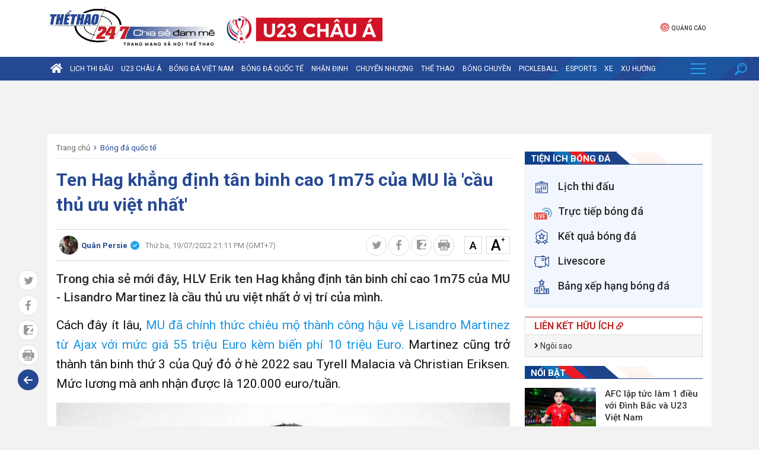

--- FILE ---
content_type: text/html; charset: utf-8;charset=utf-8
request_url: https://thethao247.vn/395-ten-hag-khang-dinh-tan-binh-cao-1m75-cua-mu-la-cau-thu-uu-viet-nhat-d261124.html
body_size: 32466
content:
<!DOCTYPE html>
<html lang="vi">
    <head>
        <meta charset="utf-8">
        <meta name="author" content="Thể thao 247"/>
        <meta name="abstract" content="Trang tin thể thao bóng đá số hàng đầu Việt Nam"/>
        <meta name="copyright" content="Copyright © 2026 by thethao247.vn"/>
        	    	<meta name="robots" content="index,follow,noarchive,max-image-preview:large"/>
	        <meta name="Googlebot" content="index,follow"/>
	            <meta http-equiv="X-UA-Compatible" content="requiresActiveX=true"/>
        <meta http-equiv="Content-Type" content="text/html; charset=utf-8"/>
        <meta http-equiv="content-language" content="vi"/>
        <meta property="og:locale" content="vi_VN"/>
        <meta property="og:site_name" content="Thể thao 247"/>
        <meta property="og:type" content="article"/>
        <meta name="apple-itunes-app" content="app-id=1485962204"/>
		<link rel="canonical" href="https://thethao247.vn/395-ten-hag-khang-dinh-tan-binh-cao-1m75-cua-mu-la-cau-thu-uu-viet-nhat-d261124.html">
		<link rel="alternate" media="handheld" href="https://m.thethao247.vn/395-ten-hag-khang-dinh-tan-binh-cao-1m75-cua-mu-la-cau-thu-uu-viet-nhat-d261124.html"/>
		<meta name="viewport" content="width=device-width, initial-scale=1.0"/>
		<meta name="theme-color" content="#254892"/>
		<link rel="shortcut icon" href="https://cdn-img.thethao247.vn/frontend/images/favicon.ico?v=10.1.57" type="image/x-icon"/>
		
<script>
	function insertHTMLtoELEMENT(html, dest, append=false){
	    if(!append) dest.innerHTML = '';
	    let container = document.createElement('div');
	    container.innerHTML = html;
	    let scripts = container.querySelectorAll('script');
	    let nodes = container.childNodes;
	    for( let i=0; i< nodes.length; i++) dest.appendChild( nodes[i].cloneNode(true) );
	    for( let i=0; i< scripts.length; i++){
	        let script = document.createElement('script');
	        script.type = scripts[i].type || 'text/javascript';
	        if( scripts[i].hasAttribute('src') ) script.src = scripts[i].src;
	        script.innerHTML = scripts[i].innerHTML;
	        document.head.appendChild(script);
	        document.head.removeChild(script);
	    }
	    return true;
	}
    document.addEventListener("DOMContentLoaded", function(){
        var is_mobile=0;
        if(/Android|webOS|iPhone|iPod|BlackBerry|BB10|IEMobile|Opera Mini/i.test(navigator.userAgent)){is_mobile=1;}
        if(/iPad|Tablet/i.test(navigator.userAgent)){is_mobile=1;}
        var xhr = new XMLHttpRequest();
        xhr.open("GET", '/api/getAds?is_mobile='+is_mobile+'&field=is_detail&news_id=261124&category_id=2&cmod=donotcache', true);
        xhr.onreadystatechange = function() {
            if (xhr.readyState === 4 && xhr.status === 200) {
                var response = JSON.parse(xhr.responseText);
                if(response){
                    Object.keys(response).forEach(function(k) {
                        var strSplit = k.split('|');
                        var ads_slug = strSplit[0];
                        var ads_device = strSplit[1];
                        var ads_position = document.querySelector('[id="'+ads_slug+'"][data-device="'+ads_device+'"]');
                        var value = response[k];
                        if (value && ads_position) {
                            insertHTMLtoELEMENT(value, ads_position);
                            // ads_position.classList.add('ad-label');
                        }
                        else if(ads_position) ads_position.remove();
                    });
                }
            }
        };
        xhr.send();
        var all_position;
        if(is_mobile === 1) all_position = document.querySelectorAll('[data-device="desktop"]');
        else all_position = document.querySelectorAll('[data-device="mobile"]');
        Array.prototype.forEach.call(all_position, function(el, i){
            el.remove();
        });
    });
</script>
<script>
window.onscroll = function() {
    var zoneAdsElements = document.querySelectorAll('div[id^="zone-ads-"]');
    for (var i = 0; i < zoneAdsElements.length; i++) {
        var adZoneElement = zoneAdsElements[i].querySelector('div[id^="ad-zone-"]');
        if (adZoneElement && adZoneElement.childElementCount === 0) {
            zoneAdsElements[i].style.display = 'none';
        } else {
            zoneAdsElements[i].style.display = '';
        }
    }
};
</script>










			<title>Ten Hag khẳng định tân binh cao 1m75 của MU là 'cầu thủ ưu việt nhất'</title>
<meta name="description" content="Trong chia sẻ mới đây, HLV Erik ten Hag khẳng định tân binh chỉ cao 1m75 của MU - Lisandro Martinez là cầu thủ ưu việt nhất ở vị trí của mình." />
<meta name="keywords" content="Lisandro Martinez, Martinez MU, Ten Hag, Ngoại hạng Anh, MU" />
<meta name="news_keywords" content="Lisandro Martinez, Martinez MU, Ten Hag, Ngoại hạng Anh, MU" />
<meta property="og:type" content="article" />
<meta property="og:title" content="Ten Hag khẳng định tân binh cao 1m75 của MU là &#039;cầu thủ ưu việt nhất&#039;" />
<meta property="article:section" content="Bóng đá quốc tế" />
<meta property="og:url" content="https://thethao247.vn/395-ten-hag-khang-dinh-tan-binh-cao-1m75-cua-mu-la-cau-thu-uu-viet-nhat-d261124.html" />
<meta property="og:description" content="Trong chia sẻ mới đây, HLV Erik ten Hag khẳng định tân binh chỉ cao 1m75 của MU - Lisandro Martinez là cầu thủ ưu việt nhất ở vị trí của mình." />
<meta property="og:thumbnail" content="https://cdn-img.thethao247.vn/storage/files/tranvutung/2022/07/19/ten-hag-khang-dinh-tan-binh-cao-1m75-cua-mu-la-cau-thu-uu-viet-nhat-159847.jpg"/>
<meta property="og:image" content="https://cdn-img.thethao247.vn/storage/files/tranvutung/social-thumb/2022/07/19/ten-hag-khang-dinh-tan-binh-cao-1m75-cua-mu-la-cau-thu-uu-viet-nhat-159847.jpg"/>
<meta property="article:author" content="https://www.facebook.com/thethao247.vn" />
<meta property="article:tag" content="Lisandro Martinez, Martinez MU, Ten Hag, Ngoại hạng Anh, MU" />
<meta property="article:publisher" content="https://www.facebook.com/thethao247.vn" />
<meta content="2022-07-19T21:11:00+07:00" itemprop="datePublished" name="pubdate"/>
<meta content="2022-07-19T21:11:00+07:00" itemprop="dateModified" name="lastmod"/>
<meta content="2022-07-19T21:11:00+07:00" property="article:published_time"/>
<link rel="alternate" type="application/rss+xml" href="https://thethao247.vn/bong-da-quoc-te-c2.rss" />
<script type="application/ld+json">
            [
                {
                    "@context": "https://schema.org",
                    "@type": "NewsArticle",
                    "mainEntityOfPage":{
                        "@type":"WebPage",
                        "@id":"https://thethao247.vn/395-ten-hag-khang-dinh-tan-binh-cao-1m75-cua-mu-la-cau-thu-uu-viet-nhat-d261124.html"
                    },
                    "headline": "Ten Hag khẳng định tân binh cao 1m75 của MU là &#039;cầu thủ ưu việt nhất&#039;",
                    "description": "Trong chia sẻ mới đây, HLV Erik ten Hag khẳng định tân binh chỉ cao 1m75 của MU - Lisandro Martinez là cầu thủ ưu việt nhất ở vị trí của mình.",
                    "image": {
                        "@type": "ImageObject",
                        "url": "https://imgthumb-cdn.thethao247.vn/thumbamp/storage/files/tranvutung/2022/07/19/ten-hag-khang-dinh-tan-binh-cao-1m75-cua-mu-la-cau-thu-uu-viet-nhat-159847.jpg",
                        "width": "1200",
                        "height": "900"
                    },
                    "author": {
                        "@type": "Person",
                        "name": "Quân Persie"
                    },
                    "publisher": {
                        "@type": "Organization",
                        "name": "Thethao247",
                        "logo": {
                            "@type": "ImageObject",
                            "url": "https://cdn-img.thethao247.vn/storage/system/logo.png",
                            "width": "837",
                            "height": "413"
                        }
                    },
                    "datePublished": "2022-07-19T21:11:00+07:00",
                    "dateModified": "2022-07-19T21:11:00+07:00"
                },
                {
                    "@context": "https://schema.org/",
                    "@type": "BreadcrumbList",
                    "itemListElement": [
                        {
                            "@type": "ListItem", 
                            "position": 1, 
                            "name": "THỂ THAO 247", 
                            "item": "https://thethao247.vn/" 
                        },
                            {
                                "@type": "ListItem", 
                                "position": 2, 
                                "name": "Bóng đá quốc tế", 
                                "item": "https://thethao247.vn/bong-da-quoc-te-c2/" 
                            }
                    ]
                }
            ]
            </script>
            <script type="application/ld+json">
                {
                    "@context": "https://schema.org/",
                    "@type": "Person",
                    "name": "Quân Persie",
                    "url": "https://thethao247.vn/quan-persie-u395",
                    "image": "https://cdn-img.thethao247.vn/resize_400x460//storage/files/user/2025/11/25/e4h3oucxiai8q69-69257710a8fba.jpg",
                    "jobTitle": "Journalist",
                    "worksFor": {
                        "@type": "Organization",
                        "name": "Thethao247"
                    }  
                }
            </script>		<meta http-equiv="refresh" content="1200"/>
<meta name="distribution" content="Global" />
<meta name="RATING" content="GENERAL" />
<meta name="MobileOptimized" content="width" />
<meta name="HandheldFriendly" content="true" />
<meta name="language" content="vietnamese" />
<meta content="news" itemprop="genre" name="medium"/>
<meta content="vi-VN" itemprop="inLanguage"/>
<meta name="geo.placename" content="Ha Noi, Viet Nam"/>
<meta name="geo.region" content="VN-HN"/>
<meta http-equiv="X-UA-Compatible" content="IE=100"/>
<meta property="fb:pages" content="423818771019594,869607989723141,283273801772589"/>
<meta property="fb:app_id" content="370320593357857"/>
<meta name='dmca-site-verification' content='S2dwNnVFNXJ4Ukp3QWhXT3J2UEM3Zz090' />
<meta name="zalo-platform-site-verification" content="M-QPBj78CnWDmkObsV1j7X3q_mByX2XVCJ0" />
<meta name="revisit-after" content="1 days"/>
<meta name="geo.placename" content="Ha Noi, Viet Nam" />
<meta name="geo.region" content="VN-HN" />
<meta name="google" content="notranslate"/>
<meta name="apple-mobile-web-app-capable" content="yes"/>
<meta name="apple-mobile-web-app-title" content="Thethao247.vn"/>
<link rel="preconnect" href="https://www.googletagmanager.com"/>
<link rel="preconnect" href="https://www.google-analytics.com"/>
<link rel="preconnect" href="https://securepubads.g.doubleclick.net"/>
<link rel="preconnect" href="https://tpc.googlesyndication.com"/>
<link rel="preconnect" href="https://imgthumb-cdn.thethao247.vn"/>
<link rel="apple-touch-icon-precomposed" sizes="57x57" href="https://cdn-img.thethao247.vn/neo/logo/apple-touch-icon-57x57.png" />
<link rel="apple-touch-icon-precomposed" sizes="114x114" href="https://cdn-img.thethao247.vn/neo/logo/apple-touch-icon-114x114.png" />
<link rel="apple-touch-icon-precomposed" sizes="72x72" href="https://cdn-img.thethao247.vn/neo/logo/apple-touch-icon-72x72.png" />
<link rel="apple-touch-icon-precomposed" sizes="144x144" href="https://cdn-img.thethao247.vn/neo/logo/apple-touch-icon-144x144.png" />
<link rel="apple-touch-icon-precomposed" sizes="60x60" href="https://cdn-img.thethao247.vn/neo/logo/apple-touch-icon-60x60.png" />
<link rel="apple-touch-icon-precomposed" sizes="120x120" href="https://cdn-img.thethao247.vn/neo/logo/apple-touch-icon-120x120.png" />
<link rel="apple-touch-icon-precomposed" sizes="76x76" href="https://cdn-img.thethao247.vn/neo/logo/apple-touch-icon-76x76.png" />
<link rel="apple-touch-icon-precomposed" sizes="152x152" href="https://cdn-img.thethao247.vn/neo/logo/apple-touch-icon-152x152.png" />
<link rel="icon" type="image/png" href="https://cdn-img.thethao247.vn/neo/logo/favicon-196x196.png" sizes="196x196" />
<link rel="icon" type="image/png" href="https://cdn-img.thethao247.vn/neo/logo/favicon-96x96.png" sizes="96x96" />
<link rel="icon" type="image/png" href="https://cdn-img.thethao247.vn/neo/logo/favicon-32x32.png" sizes="32x32" />
<link rel="icon" type="image/png" href="https://cdn-img.thethao247.vn/neo/logo/favicon-16x16.png" sizes="16x16" />
<link rel="icon" type="image/png" href="https://cdn-img.thethao247.vn/neo/logo/favicon-128.png" sizes="128x128" />
<meta name="application-name" content="THỂ THAO 247 - Đọc báo bóng đá, tin thể thao 24h" />
<meta name="msapplication-TileColor" content="#fcfaf6" />
<meta name="msapplication-TileImage" content="https://cdn-img.thethao247.vn/neo/logo/mstile-144x144.png" />
<meta name="msapplication-square70x70logo" content="https://cdn-img.thethao247.vn/neo/logo/mstile-70x70.png" />
<meta name="msapplication-square150x150logo" content="https://cdn-img.thethao247.vn/neo/logo/mstile-150x150.png" />
<meta name="msapplication-wide310x150logo" content="https://cdn-img.thethao247.vn/neo/logo/mstile-310x150.png" />
<meta name="msapplication-square310x310logo" content="https://cdn-img.thethao247.vn/neo/logo/mstile-310x310.png" />

<!-- GOOGLE SEARCH META GOOGLE SEARCH STRUCTURED DATA FOR ARTICLE & GOOGLE BREADCRUMB STRUCTURED DATA-->
<!-- END GOOGLE SEARCH META GOOGLE SEARCH STRUCTURED DATA FOR ARTICLE && GOOGLE BREADCRUMB STRUCTURED DATA-->


<script>
    window.teads_analytics = window.teads_analytics || {};
    window.teads_analytics.analytics_tag_id = "PUB_12630";
    window.teads_analytics.share = window.teads_analytics.share || function() {
        ;(window.teads_analytics.shared_data = window.teads_analytics.shared_data || []).push(arguments)
    };
</script>
<script async src="https://a.teads.tv/analytics/tag.js"></script>
<style>body{background: #fcfaf6}.as{width: 100%}</style>

<script type="text/javascript">
    window.AviviD = window.AviviD || {settings:{},status:{}}; AviviD.web_id = "thethao247"; AviviD.category_id = "20230419000002"; AviviD.tracking_platform = 'likr'; (function(w,d,s,l,i){w[l]=w[l]||[];w[l].push({'gtm.start': new Date().getTime(),event:'gtm.js'});var f=d.getElementsByTagName(s)[0], j=d.createElement(s),dl=l!='dataLayer'?'&l='+l:'';j.async=true;j.src= 'https://www.googletagmanager.com/gtm.js?id='+i+dl+'&timestamp='+new Date().getTime();f.parentNode.insertBefore(j,f); })(window,document,'script','dataLayer','GTM-W9F4QDN'); (function(w,d,s,l,i){w[l]=w[l]||[];w[l].push({'gtm.start': new Date().getTime(),event:'gtm.js'});var f=d.getElementsByTagName(s)[0], j=d.createElement(s),dl=l!='dataLayer'?'&l='+l:'';j.async=true;j.src= 'https://www.googletagmanager.com/gtm.js?id='+i+dl+'&timestamp='+new Date().getTime();f.parentNode.insertBefore(j,f); })(window,document,'script','dataLayer','GTM-MKB8VFG');
</script>
                <!-- ADS ASYNC -->
    <!-- Code Cắm header -->
    <script async src="https://static.amcdn.vn/tka/cdn.js" type="text/javascript"></script>
    <script>
        var arfAsync = arfAsync || [];
    </script>
    <script id="arf-core-js" onerror="window.arferrorload=true;" src="//media1.admicro.vn/cms/Arf.min.js" async></script>
                
            <!-- Geniee Wrapper Head Tag -->
            <script>
                window.gnshbrequest = window.gnshbrequest || {cmd:[]};
                window.gnshbrequest.cmd.push(function(){
                    window.gnshbrequest.forceInternalRequest();
                });
            </script>
            <script async src="https://securepubads.g.doubleclick.net/tag/js/gpt.js"></script>
            <script async src="https://cpt.geniee.jp/hb/v1/222652/2809/wrapper.min.js"></script>
            <!-- /Geniee Wrapper Head Tag -->
            				<link rel="preconnect" href="https://fonts.gstatic.com"/>
		<link href="https://fonts.googleapis.com/css2?family=Roboto:ital,wght@0,400;0,500;0,700;1,300;1,400;1,500;1,700&display=swap&subset=vietnamese" rel="stylesheet"/>
		<link rel="preload" href="https://cdn-img.thethao247.vn/frontend/fonts/fonts-awesome/style.css?v=10.1.57" as="style" onload="this.onload=null;this.rel='stylesheet'"/>
		<noscript><link rel="stylesheet" href="https://cdn-img.thethao247.vn/frontend/fonts/fonts-awesome/style.css?v=10.1.57"/></noscript>
		<link rel="preload" href="https://cdn-img.thethao247.vn/frontend/fonts/thethao247/style.css?v=10.1.57" as="style" onload="this.onload=null;this.rel='stylesheet'"/>
		<noscript><link rel="stylesheet" href="https://cdn-img.thethao247.vn/frontend/fonts/thethao247/style.css?v=10.1.57"/></noscript>
		<link href="https://cdn-img.thethao247.vn/base/base.dev.css?v=10.1.57" rel="stylesheet"/>
		<link href="https://cdn-img.thethao247.vn/frontend/css/style.css?v=10.1.57" rel="stylesheet"/>
		<link href="https://cdn-img.thethao247.vn/frontend/css/custom.css?v=10.1.57" rel="stylesheet"/>
		<style>
			@media screen and (max-width: 580px) {
				.detail_article .breadcrumb_bottom{display: flex;align-items: center;line-height: 1.3;}
				.box_latest .content li .title_cat, .box_latest_more li .title_cat, .box-pick .top-pick .cover .content .title_cat {
					background: #4371d2;
				}
				.box_latest .content li .title_cat::after, .box_latest_more li .title_cat::after, .box-pick .top-pick .cover .content .title_cat::after {
					border-top: 8px solid #4371d2;
				}
			}

			/* Fix Width */
			.container {
				width: 1120px;
				margin: 0 auto;
			}
			.box-pick .top-pick .cover .thumb img {
				width: 100%
			}
			.box-pick .flex-1 {
				max-width: inherit !important
			}
			.flex-1 {
				max-width: 790px !important;
			}
			.data .flex-1 {
				max-width: 650px !important;
				flex-grow: 1 !important
			}

			.box_video .content .right-style li .title{
			    width: 45%;
		        line-height: 1.4;
    			font-weight: normal;
			    background: linear-gradient(to right, #00133c 15%, rgba(9, 9, 121, 0) 100%, rgba(0, 19, 60, 0) 100%);
			}
			.box_video .content .right-style li i{
				z-index: 9;
			}
			@media screen and (max-width: 991px) {
				.container {
					width: 100%;
					max-width: 100%;
				}
			}
			.show_main_ads_bg {
				position: sticky;
				width: 1120px;
				margin: 0 auto;
				max-width: 1120px!important;
				top: 50px;
			}
			.Fleft_ads{left: -195px; position: absolute; width: 180px;display: flex; justify-content: end;}
			.Fright_ads{right: -195px; position: absolute; width: 180px;}
		</style>
			<link rel="stylesheet" href="https://thethao247.vn/frontend/plugins/baguetteBox/baguetteBox.min.css">
	<style>
		.bg_player_casper{
			background: #000;
			padding: 7px 10px 0;
			background-size: 100% auto;
			margin: 15px 0;
		}
	 	.bg_player_casper .videomclWrapper {
			margin: 0!important;
			position: relative;
			padding-bottom: 51.25%!important;
			padding-top: 25px;
			height: 0;
			border: 2px solid #4e5456;
			border-radius: 2px 2px 0 0;
		}
		@media screen and (max-width: 580px){
			.bg_player_casper .videomclWrapper {
				padding-bottom: 49.25%!important;
			}
		}
		.bg_player_casper .videomclWrapper iframe {
			position: absolute;
			top: 0;
			left: 0;
			width: 100%;
			height: 100%;
		}
		.box_autoload{
			background: #254892 url(https://cdn-img.thethao247.vn/frontend/images/bg-min.svg) right -570px no-repeat;
		    color: #fff;
		    font-size: 14px!important;
		    padding: 10px;
		}
		.box_autoload span b{
			font-size: 16px;
			font-weight: 700;
		}
		.flex-1 {
			max-width: 650px;
		}
		.table-responsive-247{
			width: 100%;
		}
		@media screen and (max-width: 900px) {
			.flex-1 {
				max-width: 100%;
			}

			.table-responsive-247{
				width: auto;
	         	overflow-x: auto;
		    }
		}
		.txt_content table,.txt_content table *{
			vertical-align: middle
		}
		.detail_article #content_detail figure figcaption:empty{
			display: none!important;
		}
		.detail_article #content_detail figure img{
            width: 100%;
			margin: 0 auto;
		}
		.youth_news .caption{
	        opacity: 0.5;
		    background: none;
		    color: #7c7c7c;
		    font-size: 18px;
		    line-height: 2;
		    margin-bottom: 5px;
		    padding: 0;
		    text-transform: inherit;
		    font-weight: normal;
		}


		/* Box channel */
		.box_top_category{
		    border: 1px solid #ddd;
		    padding: 15px;
		    background: whitesmoke;
		}
		.box_top_category .big_title{
			font-size: 20px;
		    margin: 0 0 15px;
		    color: #145b96;
		}
		.box_top_category .big_title span{
			color: #fff;
			background: red;
			border-radius: 20px;
			padding: 3px 10px;
			font-size: 16px;
			line-height: 25px;
			margin-right: 10px;
		}
		.box_top_category .thumb_channel{
			width: 50%!important;
		}
		.box_top_category .title_channel{
			font-size: 18px!important;
			color: #145b96;
		}
		.box_top_category .title_subchannel{
			color: #145b96;
			font-weight: normal!important;
		}

		@media screen and (max-width: 680px){
			.box_top_category .thumb_channel{
    			width: 100%!important;
    		}
		}

		html body{
			background: #f2f2f2!important;
		}
	</style>
		<!-- Google tag (gtag.js) -->
<script async src="https://www.googletagmanager.com/gtag/js?id=G-4HT68MFTD4"></script>
<script>
  window.dataLayer = window.dataLayer || [];
  function gtag(){dataLayer.push(arguments);}
  gtag('js', new Date());

  gtag('config', 'G-4HT68MFTD4');
</script>
<!-- Google tag (gtag.js) -->
<script async src="https://www.googletagmanager.com/gtag/js?id=G-Y922G2PQ1P"></script>
<script>
  window.dataLayer = window.dataLayer || [];
  function gtag(){dataLayer.push(arguments);}
  gtag('js', new Date());

  gtag('config', 'G-Y922G2PQ1P');
</script>
<script>
(function deviceFunc() { 
	let USER_AGENT = window.navigator && window.navigator.userAgent || "",
	IS_MOBILE = /Android|webOS|iPhone|iPod|iPad|BlackBerry|Windows Phone|IEMobile|Mobile Safari|Opera Mini/i.test(USER_AGENT);
	// console.log('Mobile is: '+IS_MOBILE);
	let url = new URL(window.location.href);
	let device = url.searchParams.get("device");
	if (IS_MOBILE && window.location.hostname != 'm.thethao247.vn') { //&& (!device || device != 'mobile')
		let params = new URLSearchParams(window.location.search);
		// params.append('device', 'mobile');
		// console.log(1);
		window.location = 'https://m.thethao247.vn' + window.location.pathname + (params.toString() ? '?'+params.toString() : '');
	} else if (!IS_MOBILE && window.location.hostname != 'thethao247.vn') { // && device == 'mobile'
		// if(window.location.search){
			let params = new URLSearchParams(window.location.search);
			// params.delete('device');
			// console.log(2);
			window.location = 'https://thethao247.vn' + window.location.pathname + (params.toString() ? '?'+params.toString() : '');
		// }
	}
})();
</script>

            <!-- Google tag (gtag.js) -->
<script async src="https://www.googletagmanager.com/gtag/js?id=G-F6REMTHH0G"></script>
<script>
  window.dataLayer = window.dataLayer || [];
  function gtag(){dataLayer.push(arguments);}
  gtag('js', new Date());

  gtag('config', 'G-F6REMTHH0G');
</script>
            <script async src="https://www.googletagmanager.com/gtag/js?id=G-R12FZF6L5V"></script>
<script>
  window.dataLayer = window.dataLayer || [];
  function gtag(){dataLayer.push(arguments);}
  gtag('js', new Date());

  gtag('config', 'G-R12FZF6L5V');
</script>
		
							<div id="g_id_onload"
			     data-client_id="959700085194-bmqb8u7cv3ckdeh678n7bk18uiiphsi9.apps.googleusercontent.com"
			     data-context="signin"
			     data-login_uri="https://thethao247.vn/auth/onetap?nocache=1"
			     data-auto_select="false"
			     data-itp_support="true">
			</div>
			<div id="ggontap"></div>
			<script>
				function loadGoogleOneTap() {
					setTimeout(function(){
					    fetch('/auth/check?nocache=1', {
						        method: 'POST',
						    })
					        .then(response => response.text())
					        .then(data => {
					            if (data === "okey") {
							        var script = document.createElement('script');
							        script.src = "https://accounts.google.com/gsi/client";
							        script.async = true;
							        script.defer = true;
							        document.head.appendChild(script);
					            }
					        }).catch(error => {
					            console.error('Error:', error);
					        });
					    }, 800);
				}
				window.onload = loadGoogleOneTap;
			</script>
			</head>
	<body class="bg_euro2020">
				<style>
#gtx-trans, .block_signature{
display:none!important;
}
.container.bg-white.p-15 .d-flex > .google-auto-placed:first-child, 
.main-content > main > .google-auto-placed:first-child, .container.text-center.mt20 .google-auto-placed:first-child, .main_content .block_white .google-auto-placed:first-child {
    display: none;
}
#grey{
-webkit-filter: grayscale(100%);
    -moz-filter: grayscale(100%);
    filter: grayscale(100%);
z-index: 99999;
}
</style>		<style>
    .logo-event {
        padding-left: 20px;
        padding-top: 0;
        display: flex;
        gap: 10px;
        justify-content: center;
        align-items: center;
    }
    .notification {
        background: #c62127;
        color: #fff;
    }
    .notification .notification-box {
        display: flex;
        justify-content: center;
        gap: 15px;
        padding: 8px 0;
        font-size: 16px;
        font-weight: 700;
        line-height: 30px;
    }
    .notification.mobile .notification-icon {
        display: inline-block;
    }

    .notification.mobile .notification-box {
        display: block;
        font-size: 13px;
        padding: 10px;
        text-align: center;
    }

    .notification-icon {
        width: 30px;
    }

    .notification-btn {
        color: #c62127;
        padding: 0 10px;
        border-radius: 5px;
        background: #fff;
    }

    .notification.mobile {
        display: none;
    }

    @media screen and (max-width: 900px) {
        .logo-event {
            display: none;
        }

        .notification {
            display: none;
        }

        .notification.mobile {
            display: block;
        }
    }
</style>



<header>
            <div class="container">
            <div class="top-header relative p-10-0">
                <div class="d-flex">
                    <div class="logo relative">
                        <a href="/" title="Thể thao 247">
                            <img src="https://cdn-img.thethao247.vn/storage/system/logo_1767019237.png" alt="Thể thao 247" width="282" height="73" style="width: 282px; height: 73px;">
                        </a>
                    </div>
                    <div class="logo-event">
                                                    <a href="https://thethao247.vn/u23-asian-cup" target="_blank">
                                <img src="https://cdn-img.thethao247.vn/storage/system/logo_header_pc_01766669482.png" alt="logo header" style="height: 65px; width: auto" />
                            </a>
                                            </div>
                </div>
                <style>
                    header .top-header .submenu_social .submenu li a img{
                        height: 17px;
                        display: inline-block;
                        margin-right: 3px;
                        vertical-align: middle;
                    }
                    header .top-header .submenu_social .submenu li a{
                        line-height: 20px;
                        vertical-align: middle;
                    }
                </style>
                <div class="submenu_social relative" style="flex-direction: row; align-items: center; justify-content: center; gap: 7px">
                    <ul class="submenu" style="border-right: 0">
                                                <li>
                            <a rel="nofollow" href="/bao-gia.html" title="Quảng cáo">
                                <i class="icon-ads"></i>
                                Quảng cáo
                            </a>
                        </li>
                    </ul>
                    <div class="login-box"></div>
                </div>
            </div>
        </div>
        <nav class="navigation">
                    <div class="main_nav is_desktop">
                <div class="container">
                    <ul class="nav_content">
                        <li>
                            <a href="/" title="Trang chủ Thể Thao 247" class="home-icon">
                                <i class="fa fa-home" aria-hidden="true"></i>
                            </a>
                        </li>

                                                <li>
                            <a class="relative" href="https://thethao247.vn/lich-thi-dau-bong-da/" title="Lịch thi đấu">
                                Lịch thi đấu                                                            </a>
                                                    </li>
                                                <li>
                            <a class="relative" href="https://thethao247.vn/u23-asian-cup" title="U23 Châu Á">
                                U23 Châu Á                                                            </a>
                                                        <div class="cate-child bg-2">
                                <div class="container">
                                    <nav>
                                                                                <a href="https://thethao247.vn/u23-asian-cup/video"
                                            title="Video">
                                            Video                                        </a>
                                                                                <a href="https://thethao247.vn/u23-asian-cup/lich-thi-dau"
                                            title="Lịch thi đấu">
                                            Lịch thi đấu                                        </a>
                                                                                <a href="https://thethao247.vn/u23-asian-cup/bang-xep-hang"
                                            title="Bảng xếp hạng">
                                            Bảng xếp hạng                                        </a>
                                                                                <a href="https://thethao247.vn/u23-asian-cup/truc-tiep"
                                            title="Trực tiếp">
                                            Trực tiếp                                        </a>
                                                                                                                    </nav>
                                </div>
                            </div>
                                                    </li>
                                                <li>
                            <a class="relative" href="https://thethao247.vn/bong-da-viet-nam-c1/" title="Bóng đá Việt Nam">
                                Bóng đá Việt Nam                                                            </a>
                                                        <div class="cate-child bg-3">
                                <div class="container">
                                    <nav>
                                                                                <a href="https://thethao247.vn/asian-cup"
                                            title="Asian Cup 2027">
                                            Asian Cup 2027                                        </a>
                                                                                <a href="https://thethao247.vn/v-league-c15/"
                                            title="V-League">
                                            V-League                                        </a>
                                                                                <a href="https://thethao247.vn/tuyen-quoc-gia-vn-c19/"
                                            title="Đội tuyển Quốc gia">
                                            Đội tuyển Quốc gia                                        </a>
                                                                                <a href="https://thethao247.vn/bong-da-nu-viet-nam-c20/"
                                            title="Bóng Đá Nữ">
                                            Bóng Đá Nữ                                        </a>
                                                                                <a href="https://thethao247.vn/sea-games"
                                            title="SEA Games 33">
                                            SEA Games 33                                        </a>
                                                                                <a href="https://thethao247.vn/u17-asian-cup"
                                            title="U17 Châu Á">
                                            U17 Châu Á                                        </a>
                                                                                <a href="https://thethao247.vn/bong-da-tre-c329/"
                                            title="Bóng đá trẻ">
                                            Bóng đá trẻ                                        </a>
                                                                                                                        <ul class="more_sub_cate">
                                            <li>
                                                <a href="#">Xem thêm <i class="fa fa-angle-down" aria-hidden="true"></i></a>
                                                <ul class="list_more_sub_cate">
                                                                                                        <li>
                                                        <a href="https://thethao247.vn/u20-chau-a-c321/"
                                                            title="U20 Châu Á">
                                                            U20 Châu Á                                                        </a>
                                                    </li>
                                                                                                        <li>
                                                        <a href="https://thethao247.vn/afc-cup-c1-c226/"
                                                            title="AFC Cup - C1">
                                                            AFC Cup - C1                                                        </a>
                                                    </li>
                                                                                                        <li>
                                                        <a href="https://thethao247.vn/aff-cup"
                                                            title="AFF CUP">
                                                            AFF CUP                                                        </a>
                                                    </li>
                                                                                                        <li>
                                                        <a href="https://thethao247.vn/su-kien-c33/"
                                                            title="Sự kiện">
                                                            Sự kiện                                                        </a>
                                                    </li>
                                                                                                        <li>
                                                        <a href="https://thethao247.vn/aff-u19"
                                                            title="AFF U19">
                                                            AFF U19                                                        </a>
                                                    </li>
                                                                                                        <li>
                                                        <a href="/aff-u16"
                                                            title="AFF U16">
                                                            AFF U16                                                        </a>
                                                    </li>
                                                                                                        <li>
                                                        <a href="https://thethao247.vn/futsal-c184/"
                                                            title="Futsal">
                                                            Futsal                                                        </a>
                                                    </li>
                                                                                                        <li>
                                                        <a href="https://thethao247.vn/u21-quoc-gia-c220/"
                                                            title="U21 Quốc Gia">
                                                            U21 Quốc Gia                                                        </a>
                                                    </li>
                                                                                                        <li>
                                                        <a href="https://thethao247.vn/u19-viet-nam-c225/"
                                                            title="U19 Việt Nam">
                                                            U19 Việt Nam                                                        </a>
                                                    </li>
                                                                                                        <li>
                                                        <a href="https://thethao247.vn/thai-league-c227/"
                                                            title="Thai League">
                                                            Thai League                                                        </a>
                                                    </li>
                                                                                                        <li>
                                                        <a href="https://thethao247.vn/jleague-2021-c291/"
                                                            title="J.League 2021">
                                                            J.League 2021                                                        </a>
                                                    </li>
                                                                                                    </ul>
                                            </li>
                                        </ul>
                                                                            </nav>
                                </div>
                            </div>
                                                    </li>
                                                <li>
                            <a class="relative" href="https://thethao247.vn/bong-da-quoc-te-c2/" title="Bóng đá quốc tế">
                                Bóng đá quốc tế                                                            </a>
                                                        <div class="cate-child bg-4">
                                <div class="container">
                                    <nav>
                                                                                <a href="https://thethao247.vn/ngoai-hang-anh-c8/"
                                            title="Ngoại hạng Anh">
                                            Ngoại hạng Anh                                        </a>
                                                                                <a href="https://thethao247.vn/world-cup"
                                            title="World Cup 2026">
                                            World Cup 2026                                        </a>
                                                                                <a href="https://thethao247.vn/cup-c1-c13/"
                                            title="Cúp C1">
                                            Cúp C1                                        </a>
                                                                                <a href="https://thethao247.vn/uefa-nations-league-c323/"
                                            title="UEFA Nations League">
                                            UEFA Nations League                                        </a>
                                                                                <a href="https://thethao247.vn/cup-c2-europa-league-c75/"
                                            title="Cúp C2 Europa League">
                                            Cúp C2 Europa League                                        </a>
                                                                                <a href="https://thethao247.vn/bong-da-tay-ban-nha-la-liga-c9/"
                                            title="Bóng đá Tây Ban Nha - La Liga">
                                            Bóng đá Tây Ban Nha - La Liga                                        </a>
                                                                                <a href="https://thethao247.vn/bong-da-y-serie-a-c10/"
                                            title="Bóng đá Ý - Serie A">
                                            Bóng đá Ý - Serie A                                        </a>
                                                                                                                        <ul class="more_sub_cate">
                                            <li>
                                                <a href="#">Xem thêm <i class="fa fa-angle-down" aria-hidden="true"></i></a>
                                                <ul class="list_more_sub_cate">
                                                                                                        <li>
                                                        <a href="https://thethao247.vn/bong-da-duc-c11/"
                                                            title="Bóng đá Đức">
                                                            Bóng đá Đức                                                        </a>
                                                    </li>
                                                                                                        <li>
                                                        <a href="https://thethao247.vn/ligue-1-c12/"
                                                            title="Ligue 1">
                                                            Ligue 1                                                        </a>
                                                    </li>
                                                                                                        <li>
                                                        <a href="https://thethao247.vn/cac-giai-bong-da-quoc-te-khac-c34/"
                                                            title="Các giải khác">
                                                            Các giải khác                                                        </a>
                                                    </li>
                                                                                                        <li>
                                                        <a href="https://thethao247.vn/confederations-cup-c84/"
                                                            title="Confederations Cup">
                                                            Confederations Cup                                                        </a>
                                                    </li>
                                                                                                        <li>
                                                        <a href="https://thethao247.vn/copa-america"
                                                            title="Copa America 2024">
                                                            Copa America 2024                                                        </a>
                                                    </li>
                                                                                                        <li>
                                                        <a href="https://thethao247.vn/icc-international-champions-cup-c216/"
                                                            title="ICC 2019">
                                                            ICC 2019                                                        </a>
                                                    </li>
                                                                                                        <li>
                                                        <a href="https://thethao247.vn/danh-thu-c221/"
                                                            title="Danh thủ">
                                                            Danh thủ                                                        </a>
                                                    </li>
                                                                                                        <li>
                                                        <a href="https://thethao247.vn/concacaf-gold-cup-c224/"
                                                            title="CONCACAF Gold Cup">
                                                            CONCACAF Gold Cup                                                        </a>
                                                    </li>
                                                                                                    </ul>
                                            </li>
                                        </ul>
                                                                            </nav>
                                </div>
                            </div>
                                                    </li>
                                                <li>
                            <a class="relative" href="https://thethao247.vn/nhan-dinh-bong-da-c288/" title="Nhận định">
                                Nhận định                                                            </a>
                                                    </li>
                                                <li>
                            <a class="relative" href="https://thethao247.vn/chuyen-nhuong-c14/" title="Chuyển nhượng">
                                Chuyển nhượng                                                            </a>
                                                    </li>
                                                <li>
                            <a class="relative" href="https://thethao247.vn/the-thao-c5/" title="Thể Thao">
                                Thể Thao                                                            </a>
                                                        <div class="cate-child bg-7">
                                <div class="container">
                                    <nav>
                                                                                <a href="https://thethao247.vn/quan-vot-tennis-c4/"
                                            title="Tennis - Quần vợt">
                                            Tennis - Quần vợt                                        </a>
                                                                                <a href="https://thethao247.vn/ban-tin-the-thao-c40/"
                                            title="Bản tin thể thao">
                                            Bản tin thể thao                                        </a>
                                                                                <a href="https://thethao247.vn/golf-c42/"
                                            title="Golf">
                                            Golf                                        </a>
                                                                                <a href="https://thethao247.vn/bong-ro-c43/"
                                            title="Bóng rổ">
                                            Bóng rổ                                        </a>
                                                                                <a href="https://thethao247.vn/cau-long-c44/"
                                            title="Cầu lông">
                                            Cầu lông                                        </a>
                                                                                <a href="https://thethao247.vn/bong-chuyen-c45/"
                                            title="Bóng chuyền">
                                            Bóng chuyền                                        </a>
                                                                                <a href="https://thethao247.vn/cac-mon-khac-c46/"
                                            title="Các môn khác">
                                            Các môn khác                                        </a>
                                                                                                                        <ul class="more_sub_cate">
                                            <li>
                                                <a href="#">Xem thêm <i class="fa fa-angle-down" aria-hidden="true"></i></a>
                                                <ul class="list_more_sub_cate">
                                                                                                        <li>
                                                        <a href="https://thethao247.vn/doc-gia-viet-c47/"
                                                            title="Độc giả viết">
                                                            Độc giả viết                                                        </a>
                                                    </li>
                                                                                                        <li>
                                                        <a href="https://thethao247.vn/goc-quan-sat-c114/"
                                                            title="Góc quan sát">
                                                            Góc quan sát                                                        </a>
                                                    </li>
                                                                                                        <li>
                                                        <a href="https://thethao247.vn/co-vua-c115/"
                                                            title="Cờ">
                                                            Cờ                                                        </a>
                                                    </li>
                                                                                                        <li>
                                                        <a href="https://thethao247.vn/nhan-vat-su-kien-the-thao-c121/"
                                                            title="Nhân vật & Sự kiện">
                                                            Nhân vật & Sự kiện                                                        </a>
                                                    </li>
                                                                                                        <li>
                                                        <a href="https://thethao247.vn/the-gioi-phui-c192/"
                                                            title="Thế giới Phủi">
                                                            Thế giới Phủi                                                        </a>
                                                    </li>
                                                                                                        <li>
                                                        <a href="https://thethao247.vn/song-cung-bong-da-c251/"
                                                            title="Đồng hành cùng BĐVN 2019">
                                                            Đồng hành cùng BĐVN 2019                                                        </a>
                                                    </li>
                                                                                                        <li>
                                                        <a href="https://thethao247.vn/chay-bo-c287/"
                                                            title="Chạy bộ">
                                                            Chạy bộ                                                        </a>
                                                    </li>
                                                                                                        <li>
                                                        <a href="https://thethao247.vn/mma-c317/"
                                                            title="MMA">
                                                            MMA                                                        </a>
                                                    </li>
                                                                                                        <li>
                                                        <a href="https://thethao247.vn/pickleball-c342/"
                                                            title="Pickleball">
                                                            Pickleball                                                        </a>
                                                    </li>
                                                                                                        <li>
                                                        <a href="https://thethao247.vn/vo-thuat-c228/"
                                                            title="Võ thuật">
                                                            Võ thuật                                                        </a>
                                                    </li>
                                                                                                    </ul>
                                            </li>
                                        </ul>
                                                                            </nav>
                                </div>
                            </div>
                                                    </li>
                                                <li>
                            <a class="relative" href="https://thethao247.vn/bong-chuyen-c45/" title="Bóng chuyền">
                                Bóng chuyền                                                            </a>
                                                    </li>
                                                <li>
                            <a class="relative" href="https://thethao247.vn/pickleball-c342/" title="Pickleball">
                                Pickleball                                                            </a>
                                                    </li>
                                                <li>
                            <a class="relative" href="https://thethao247.vn/esports-c180/" title="Esports">
                                Esports                                                            </a>
                                                        <div class="cate-child bg-2">
                                <div class="container">
                                    <nav>
                                                                                <a href="https://thethao247.vn/lmht-c181/"
                                            title="LMHT">
                                            LMHT                                        </a>
                                                                                <a href="https://thethao247.vn/dau-truong-chan-ly-c303/"
                                            title="Đấu Trường Chân Lý">
                                            Đấu Trường Chân Lý                                        </a>
                                                                                <a href="https://thethao247.vn/lmht-toc-chien-c289/"
                                            title="LMHT Tốc Chiến">
                                            LMHT Tốc Chiến                                        </a>
                                                                                <a href="https://thethao247.vn/valorant-c305/"
                                            title="Valorant">
                                            Valorant                                        </a>
                                                                                <a href="https://thethao247.vn/genshin-impact-c306/"
                                            title="Genshin Impact">
                                            Genshin Impact                                        </a>
                                                                                <a href="https://thethao247.vn/cosplay-c307/"
                                            title="Cosplay">
                                            Cosplay                                        </a>
                                                                                <a href="https://thethao247.vn/pubg-c236/"
                                            title="PUBG">
                                            PUBG                                        </a>
                                                                                                                        <ul class="more_sub_cate">
                                            <li>
                                                <a href="#">Xem thêm <i class="fa fa-angle-down" aria-hidden="true"></i></a>
                                                <ul class="list_more_sub_cate">
                                                                                                        <li>
                                                        <a href="https://thethao247.vn/Giftcode-c304/"
                                                            title="Giftcode">
                                                            Giftcode                                                        </a>
                                                    </li>
                                                                                                        <li>
                                                        <a href="https://thethao247.vn/lien-quan-mobile-c241/"
                                                            title="Liên Quân Mobile">
                                                            Liên Quân Mobile                                                        </a>
                                                    </li>
                                                                                                        <li>
                                                        <a href="https://thethao247.vn/fifa-online-3-c182/"
                                                            title="FIFA Online 4">
                                                            FIFA Online 4                                                        </a>
                                                    </li>
                                                                                                        <li>
                                                        <a href="https://thethao247.vn/dota-2-c244/"
                                                            title="Dota 2">
                                                            Dota 2                                                        </a>
                                                    </li>
                                                                                                        <li>
                                                        <a href="https://thethao247.vn/pes-c280/"
                                                            title="PES">
                                                            PES                                                        </a>
                                                    </li>
                                                                                                    </ul>
                                            </li>
                                        </ul>
                                                                            </nav>
                                </div>
                            </div>
                                                    </li>
                                                <li>
                            <a class="relative" href="https://thethao247.vn/xe-c191/" title="Xe">
                                Xe                                                            </a>
                                                        <div class="cate-child bg-3">
                                <div class="container">
                                    <nav>
                                                                                <a href="https://thethao247.vn/dua-xe-c41/"
                                            title="Đua xe">
                                            Đua xe                                        </a>
                                                                                <a href="https://thethao247.vn/o-to-c200/"
                                            title="Ô tô">
                                            Ô tô                                        </a>
                                                                                <a href="https://thethao247.vn/xe-may-c201/"
                                            title="Xe máy">
                                            Xe máy                                        </a>
                                                                                <a href="https://thethao247.vn/bang-gia-xe-c202/"
                                            title="Bảng giá xe">
                                            Bảng giá xe                                        </a>
                                                                                <a href="https://thethao247.vn/tu-van-c203/"
                                            title="Tư vấn">
                                            Tư vấn                                        </a>
                                                                                <a href="https://thethao247.vn/danh-gia-xe-c204/"
                                            title="Đánh giá xe">
                                            Đánh giá xe                                        </a>
                                                                                <a href="https://thethao247.vn/kinh-nghiem-xe-co-c205/"
                                            title="Kinh nghiệm xe cộ">
                                            Kinh nghiệm xe cộ                                        </a>
                                                                                                                        <ul class="more_sub_cate">
                                            <li>
                                                <a href="#">Xem thêm <i class="fa fa-angle-down" aria-hidden="true"></i></a>
                                                <ul class="list_more_sub_cate">
                                                                                                        <li>
                                                        <a href="https://thethao247.vn/camera-hanh-trinh-c206/"
                                                            title="Camera Hành Trình">
                                                            Camera Hành Trình                                                        </a>
                                                    </li>
                                                                                                        <li>
                                                        <a href="https://thethao247.vn/dua-xe-f1-2020-c285/"
                                                            title="Đua xe F1 2022">
                                                            Đua xe F1 2022                                                        </a>
                                                    </li>
                                                                                                    </ul>
                                            </li>
                                        </ul>
                                                                            </nav>
                                </div>
                            </div>
                                                    </li>
                                                <li>
                            <a class="relative" href="https://thethao247.vn/can-biet-c123/" title="Xu hướng">
                                Xu hướng                                                            </a>
                                                        <div class="cate-child bg-4">
                                <div class="container">
                                    <nav>
                                                                                <a href="https://thethao247.vn/khoe-dep-c124/"
                                            title="Khỏe & Đẹp">
                                            Khỏe & Đẹp                                        </a>
                                                                                <a href="https://thethao247.vn/san-pham-the-thao-c126/"
                                            title="Sản phẩm thể thao">
                                            Sản phẩm thể thao                                        </a>
                                                                                <a href="https://thethao247.vn/cong-nghe-c127/"
                                            title="Công nghệ">
                                            Công nghệ                                        </a>
                                                                                                                    </nav>
                                </div>
                            </div>
                                                    </li>
                                            </ul>
                    <div class="topsearch">
                        <a href="#" class="btn_search" onclick="searchClick(this);">
                            <i class="icon-search far fa-times"></i>
                        </a>
                    </div>
                    <input type="checkbox" id="menu">
                    <label for="menu" class="icon_menu menu_full">
                        <div class="menu"></div>
                    </label>
                    <div class="show_menu_full clwhite">
                        <div class="container">
                            <div class="d-flex">
                                <div class="col83per">
                                    <div class="d-flex">
                                                                                <div class="col20per mb-25">
                                            <div class="title_menu_full">Bóng đá Việt Nam</div>
                                                                                        <ul class="list_show_menu_full">
                                                                                                <li>
                                                    <a href="https://thethao247.vn/aff-u23-championship"
                                                        title="U23 Đông Nam Á">
                                                        U23 Đông Nam Á                                                    </a>
                                                </li>
                                                                                                <li>
                                                    <a href="https://thethao247.vn/v-league-c15/"
                                                        title="V-League">
                                                        V-League                                                    </a>
                                                </li>
                                                                                                <li>
                                                    <a href="https://thethao247.vn/asian-cup"
                                                        title="Asian Cup 2027">
                                                        Asian Cup 2027                                                    </a>
                                                </li>
                                                                                                <li>
                                                    <a href="https://thethao247.vn/tuyen-quoc-gia-vn-c19/"
                                                        title="Đội tuyển Quốc gia">
                                                        Đội tuyển Quốc gia                                                    </a>
                                                </li>
                                                                                                <li>
                                                    <a href="https://thethao247.vn/u19-viet-nam-c225/"
                                                        title="U19 Việt Nam">
                                                        U19 Việt Nam                                                    </a>
                                                </li>
                                                                                                <li>
                                                    <a href="https://thethao247.vn/u20-chau-a-c321/"
                                                        title="U20 Châu Á">
                                                        U20 Châu Á                                                    </a>
                                                </li>
                                                                                            </ul>
                                                                                    </div>
                                                                                                                        <div class="col20per mb-25">
                                            <div class="title_menu_full">Ngoại hạng Anh</div>
                                                                                        <ul class="list_show_menu_full">
                                                                                                <li>
                                                    <a href="https://thethao247.vn/bong-da-anh-c8/"
                                                        title="Tin tức">
                                                        Tin tức                                                    </a>
                                                </li>
                                                                                                <li>
                                                    <a href="https://thethao247.vn/lich-thi-dau-bong-da/premier-league-gd9.html"
                                                        title="Lịch thi đấu">
                                                        Lịch thi đấu                                                    </a>
                                                </li>
                                                                                                <li>
                                                    <a href="https://thethao247.vn/bang-xep-hang-bong-da/premier-league-gd9.html"
                                                        title="Bảng xếp hạng">
                                                        Bảng xếp hạng                                                    </a>
                                                </li>
                                                                                            </ul>
                                                                                    </div>
                                                                                                                        <div class="col20per mb-25">
                                            <div class="title_menu_full">Bóng đá quốc tế</div>
                                                                                        <ul class="list_show_menu_full">
                                                                                                <li>
                                                    <a href="https://thethao247.vn/ngoai-hang-anh-c8/"
                                                        title="Ngoại hạng Anh">
                                                        Ngoại hạng Anh                                                    </a>
                                                </li>
                                                                                                <li>
                                                    <a href="https://thethao247.vn/world-cup"
                                                        title="World Cup 2026">
                                                        World Cup 2026                                                    </a>
                                                </li>
                                                                                                <li>
                                                    <a href="https://thethao247.vn/fifa-club-world-cup-c343/"
                                                        title="FIFA Club World Cup">
                                                        FIFA Club World Cup                                                    </a>
                                                </li>
                                                                                                <li>
                                                    <a href="https://thethao247.vn/bong-da-tay-ban-nha-la-liga-c9/"
                                                        title="Bóng đá Tây Ban Nha - La Liga">
                                                        Bóng đá Tây Ban Nha - La Liga                                                    </a>
                                                </li>
                                                                                                <li>
                                                    <a href="https://thethao247.vn/bong-da-y-serie-a-c10/"
                                                        title="Bóng đá Ý - Serie A">
                                                        Bóng đá Ý - Serie A                                                    </a>
                                                </li>
                                                                                                <li>
                                                    <a href="https://thethao247.vn/ligue-1-c12/"
                                                        title="Ligue 1">
                                                        Ligue 1                                                    </a>
                                                </li>
                                                                                                <li>
                                                    <a href="https://thethao247.vn/cup-c1-c13/"
                                                        title="Cúp C1">
                                                        Cúp C1                                                    </a>
                                                </li>
                                                                                                <li>
                                                    <a href="https://thethao247.vn/cac-giai-bong-da-quoc-te-khac-c34/"
                                                        title="Các giải khác">
                                                        Các giải khác                                                    </a>
                                                </li>
                                                                                                <li>
                                                    <a href="https://thethao247.vn/cup-c2-europa-league-c75/"
                                                        title="Cúp C2 Europa League">
                                                        Cúp C2 Europa League                                                    </a>
                                                </li>
                                                                                                <li>
                                                    <a href="https://thethao247.vn/confederations-cup-c84/"
                                                        title="Confederations Cup">
                                                        Confederations Cup                                                    </a>
                                                </li>
                                                                                                <li>
                                                    <a href="https://thethao247.vn/icc-international-champions-cup-c216/"
                                                        title="ICC 2019">
                                                        ICC 2019                                                    </a>
                                                </li>
                                                                                                <li>
                                                    <a href="https://thethao247.vn/danh-thu-c221/"
                                                        title="Danh thủ">
                                                        Danh thủ                                                    </a>
                                                </li>
                                                                                                <li>
                                                    <a href="https://thethao247.vn/concacaf-gold-cup-c224/"
                                                        title="CONCACAF Gold Cup">
                                                        CONCACAF Gold Cup                                                    </a>
                                                </li>
                                                                                                <li>
                                                    <a href="https://thethao247.vn/uefa-nations-league-c323/"
                                                        title="UEFA Nations League">
                                                        UEFA Nations League                                                    </a>
                                                </li>
                                                                                                <li>
                                                    <a href="https://thethao247.vn/bong-da-duc-c11/"
                                                        title="Bóng đá Đức">
                                                        Bóng đá Đức                                                    </a>
                                                </li>
                                                                                            </ul>
                                                                                    </div>
                                                                                                                        <div class="col20per mb-25">
                                            <div class="title_menu_full">Serie A</div>
                                                                                        <ul class="list_show_menu_full">
                                                                                                <li>
                                                    <a href="https://thethao247.vn/bong-da-y-c10/"
                                                        title="Tin tức">
                                                        Tin tức                                                    </a>
                                                </li>
                                                                                                <li>
                                                    <a href="https://thethao247.vn/lich-thi-dau-bong-da/serie-a-gd15.html"
                                                        title="Lịch thi đấu">
                                                        Lịch thi đấu                                                    </a>
                                                </li>
                                                                                                <li>
                                                    <a href="https://thethao247.vn/bang-xep-hang-bong-da/serie-a-gd15.html"
                                                        title="Bảng xếp hạng">
                                                        Bảng xếp hạng                                                    </a>
                                                </li>
                                                                                            </ul>
                                                                                    </div>
                                                                                                                        <div class="col20per mb-25">
                                            <div class="title_menu_full">Pháp</div>
                                                                                        <ul class="list_show_menu_full">
                                                                                                <li>
                                                    <a href="https://thethao247.vn/bong-da-phap-c12/"
                                                        title="Tin tức">
                                                        Tin tức                                                    </a>
                                                </li>
                                                                                                <li>
                                                    <a href="https://thethao247.vn/lich-thi-dau-bong-da/ligue-1-gd10.html"
                                                        title="Lịch thi đấu">
                                                        Lịch thi đấu                                                    </a>
                                                </li>
                                                                                                <li>
                                                    <a href="https://thethao247.vn/bang-xep-hang-bong-da/ligue-1-gd10.html"
                                                        title="Bảng xếp hạng">
                                                        Bảng xếp hạng                                                    </a>
                                                </li>
                                                                                            </ul>
                                                                                    </div>
                                                                            </div>
                                    <div class="line_menu_full"></div>
                                    <div class="d-flex">
                                                                                                                        <div class="col20per mb-25">
                                            <div class="title_menu_full">Tây Ban Nha</div>
                                                                                        <ul class="list_show_menu_full">
                                                                                                <li>
                                                    <a href="https://thethao247.vn/bong-da-tbn-c9/"
                                                        title="Tin tức">
                                                        Tin tức                                                    </a>
                                                </li>
                                                                                                <li>
                                                    <a href="https://thethao247.vn/lich-thi-dau-bong-da/la-liga-gd14.html"
                                                        title="Lịch thi đấu">
                                                        Lịch thi đấu                                                    </a>
                                                </li>
                                                                                                <li>
                                                    <a href="https://thethao247.vn/bang-xep-hang-bong-da/la-liga-gd14.html"
                                                        title="Bảng xếp hạng">
                                                        Bảng xếp hạng                                                    </a>
                                                </li>
                                                                                            </ul>
                                                                                    </div>
                                                                                                                        <div class="col20per mb-25">
                                            <div class="title_menu_full">Cúp C1 châu Âu</div>
                                                                                        <ul class="list_show_menu_full">
                                                                                                <li>
                                                    <a href="https://thethao247.vn/champions-league-c13/"
                                                        title="Tin tức">
                                                        Tin tức                                                    </a>
                                                </li>
                                                                                                <li>
                                                    <a href="https://thethao247.vn/lich-thi-dau-bong-da/uefa-champions-league-gd3.html"
                                                        title="Lịch thi đấu">
                                                        Lịch thi đấu                                                    </a>
                                                </li>
                                                                                                <li>
                                                    <a href="https://thethao247.vn/bang-xep-hang-bong-da/uefa-champions-league-gd3.html"
                                                        title="Bảng xếp hạng">
                                                        Bảng xếp hạng                                                    </a>
                                                </li>
                                                                                            </ul>
                                                                                    </div>
                                                                                                                        <div class="col20per mb-25">
                                            <div class="title_menu_full">Cúp C2 Europa League</div>
                                                                                        <ul class="list_show_menu_full">
                                                                                                <li>
                                                    <a href="https://thethao247.vn/europa-league-c75/"
                                                        title="Tin tức">
                                                        Tin tức                                                    </a>
                                                </li>
                                                                                                <li>
                                                    <a href="https://thethao247.vn/lich-thi-dau-bong-da/uefa-europa-league-gd402.html"
                                                        title="Lịch thi đấu">
                                                        Lịch thi đấu                                                    </a>
                                                </li>
                                                                                                <li>
                                                    <a href="https://thethao247.vn/bang-xep-hang-bong-da/europa-league-gd402.html"
                                                        title="Bảng xếp hạng">
                                                        Bảng xếp hạng                                                    </a>
                                                </li>
                                                                                            </ul>
                                                                                    </div>
                                                                                                                        <div class="col20per mb-25">
                                            <div class="title_menu_full">Euro</div>
                                                                                        <ul class="list_show_menu_full">
                                                                                                <li>
                                                    <a href="https://thethao247.vn/euro"
                                                        title="Tin tức">
                                                        Tin tức                                                    </a>
                                                </li>
                                                                                                <li>
                                                    <a href="https://thethao247.vn/euro/lich-thi-dau-bong-da"
                                                        title="Lịch thi đấu">
                                                        Lịch thi đấu                                                    </a>
                                                </li>
                                                                                                <li>
                                                    <a href="https://thethao247.vn/euro/bang-xep-hang-bong-da"
                                                        title="Bảng xếp hạng">
                                                        Bảng xếp hạng                                                    </a>
                                                </li>
                                                                                            </ul>
                                                                                    </div>
                                                                                                                        <div class="col20per mb-25">
                                            <div class="title_menu_full">Đức</div>
                                                                                        <ul class="list_show_menu_full">
                                                                                                <li>
                                                    <a href="https://thethao247.vn/bong-da-duc-c11/"
                                                        title="Tin tức">
                                                        Tin tức                                                    </a>
                                                </li>
                                                                                                <li>
                                                    <a href="https://thethao247.vn/lich-thi-dau-bong-da/bundesliga-gd13.html"
                                                        title="Lịch thi đấu">
                                                        Lịch thi đấu                                                    </a>
                                                </li>
                                                                                                <li>
                                                    <a href="https://thethao247.vn/bang-xep-hang-bong-da/bundesliga-gd13.html"
                                                        title="Bảng xếp hạng">
                                                        Bảng xếp hạng                                                    </a>
                                                </li>
                                                                                            </ul>
                                                                                    </div>
                                                                            </div>
                                    <div class="line_menu_full"></div>
                                    <div class="d-flex">
                                                                                                                        <div class="col20per mb-25">
                                            <div class="title_menu_full">Nhận định bóng đá</div>
                                                                                    </div>
                                                                                                                        <div class="col20per mb-25">
                                            <div class="title_menu_full">Thể Thao</div>
                                                                                        <ul class="list_show_menu_full">
                                                                                                <li>
                                                    <a href="https://thethao247.vn/quan-vot-tennis-c4/"
                                                        title="Tennis - Quần vợt">
                                                        Tennis - Quần vợt                                                    </a>
                                                </li>
                                                                                                <li>
                                                    <a href="https://thethao247.vn/bong-ro-c43/"
                                                        title="Bóng rổ">
                                                        Bóng rổ                                                    </a>
                                                </li>
                                                                                                <li>
                                                    <a href="https://thethao247.vn/cau-long-c44/"
                                                        title="Cầu lông">
                                                        Cầu lông                                                    </a>
                                                </li>
                                                                                                <li>
                                                    <a href="https://thethao247.vn/bong-chuyen-c45/"
                                                        title="Bóng chuyền">
                                                        Bóng chuyền                                                    </a>
                                                </li>
                                                                                                <li>
                                                    <a href="https://thethao247.vn/vo-thuat-c228/"
                                                        title="Võ thuật">
                                                        Võ thuật                                                    </a>
                                                </li>
                                                                                            </ul>
                                                                                    </div>
                                                                                                                    </div>
                                </div>

                                <div class="col16per">
                                    <div class="title_menu_full">Tiện ích bóng đá</div>
                                    <ul class="list_utility">
                                        <li>
                                            <a href="/livescores/" title="Livescores">
                                                <i class="icon-camera"></i> Livescore </a>
                                        </li>
                                        <li>
                                            <a href="/lich-thi-dau-bong-da/" title="Lịch thi đấu bóng đá">
                                                <i class="icon-result"></i> Lịch thi đấu </a>
                                        </li>
                                        <li>
                                            <a href="/ket-qua-bong-da-truc-tuyen/" title="Kết quả bóng đá">
                                                <i class="icon-final"></i> Kết quả </a>
                                        </li>
                                        <li class="news-24h">
                                            <a href="/bang-xep-hang-bong-da/" title="Bảng xếp hạng bóng đá">
                                                <i class="icon-bxh"></i> BXH </a>
                                        </li>
                                        <li class="tructiep-li">
                                            <a href="/truc-tiep-bong-da-vip/" title="Trực tiếp bóng đá">
                                                <img src="https://cdn-img.thethao247.vn/frontend/images/ico_tructiep.svg" class="tructiep-icon loading" alt="Trực tiếp"> Trực tiếp
                                            </a>
                                        </li>
                                    </ul>
                                </div>
                            </div>
                        </div>
                    </div>
                    <style>
                        .menu_full {
                            float: right
                        }

                        .navigation .container:after {
                            clear: both;
                            content: ''
                        }

                        header .navigation .main_nav {
                            text-align: left
                        }

                        .navigation .container .nav_content {
                            float: left
                        }
                        .icon .menu {
                            left: 18px;
                            top: 27px;
                        }

                        input#menu {
                            display: none;
                        }

                        .icon_menu {
                            position: relative;
                            cursor: pointer;
                            display: block;
                            height: 30px;
                            width: 25px;
                            margin: 5px 10px;
                        }

                        label.icon_menu {
                            z-index: 200;
                        }

                        .icon_menu .menu::before,
                        .icon_menu .menu::after {
                            background: #25a3f1;
                            content: '';
                            display: block;
                            height: 2px;
                            position: absolute;
                            width: 25px;
                        }

                        .icon_menu:hover .menu,
                        .icon_menu:hover .menu::before,
                        .icon_menu:hover .menu::after {
                            background: #fff;
                        }

                        .icon_menu .menu {
                            height: 2px;
                            background: #25a3f1;
                            position: absolute;
                            width: 100%;
                            top: 6px;
                        }

                        .icon_menu .menu::before {
                            top: 8px;
                        }

                        .icon_menu .menu::after {
                            top: 16px;
                        }

                        #menu:checked+.icon_menu .menu {
                            background: transparent;
                        }

                        #menu:checked+.icon_menu .menu::before {
                            transform: rotate(45deg);
                        }

                        #menu:checked+.icon_menu .menu::after {
                            transform: rotate(-45deg);
                        }

                        #menu:checked+.icon_menu .menu::before,
                        #menu:checked+.icon_menu .menu::after {
                            top: 10px;
                        }

                        .show_menu_full {
                            background: #fff;
                            box-shadow: 0 10px 14px rgb(0 0 0 / 10%);
                            padding: 20px;
                            width: 100%;
                            z-index: 100;
                            overflow: hidden;
                            position: absolute;
                            left: 0;
                            top: 40px;
                            display: none;
                        }

                        #menu:checked~div.show_menu_full {
                            display: block
                        }

                        #menu:checked body {
                            overflow: hidden
                        }

                        .col16per {
                            16.66%;
                            border-left: 1px solid #ddd;
                            padding-left: 25px
                        }

                        .col83per {
                            width: 83.33%
                        }

                        .col20per {
                            width: 20%
                        }

                        .title_menu_full {
                            font-size: 14px;
                            color: #254892;
                            font-weight: bold;
                        }

                        .show_menu_full .list_utility>li>a>i,
                        .show_menu_full .list_utility>li>a>img {
                            width: 30px;
                            height: 25px;
                            font-size: 21px;
                            margin-right: 7px;
                        }

                        .show_menu_full .list_utility>li {
                            margin-top: 10px
                        }

                        .show_menu_full .list_utility>li a {
                            display: flex;
                            align-items: center;
                            font-size: 13px
                        }

                        .list_show_menu_full li {
                            margin-top: 8px
                        }

                        .list_show_menu_full li a {
                            font-size: 13px;
                        }

                        .line_menu_full {
                            height: 1px;
                            background: #ddd;
                            margin: 15px 20px 15px 0
                        }
                    </style>
                </div>
            </div>
        
            </nav>
    <div class="box_search" id="box_search">
        <div class="container">
            <div class="relative">
                <gcse:search></gcse:search>
            </div>
        </div>
    </div>
</header>
		<div class="main-content">
							<div class="show_main_ads_bg" style="display: none;">
					<div class="Fleft_ads">
						<div as-id="7" code-id="96" ><div class="banner-float-left"></div></div>					</div>
					<div class="Fright_ads">
						<div as-id="10" code-id="76" ><div class="banner-float-right"></div></div>					</div>
				</div>
										<section>
					<div class="container">
						<div as-id="1" area-id="30" code-id="248"><ins class="3b35b82f" data-key="e26a3777bfabcca3dc09569f7bfe0afd"></ins>
<div style="text-align: center">
<script async src="https://aj1047.online/194c03ba.js"></script>
<script async src="https://pagead2.googlesyndication.com/pagead/js/adsbygoogle.js?client=ca-pub-6032475804566844"
     crossorigin="anonymous"></script>
<!-- PC TONG - THETHAO247 -->
<ins class="adsbygoogle"
     style="display:inline-block;width:728px;height:90px"
     data-ad-client="ca-pub-6032475804566844"
     data-ad-slot="1524731786"></ins>
<script>
     (adsbygoogle = window.adsbygoogle || []).push({});
</script>
</div></div>					</div>
				</section>
			
							<section>
					<div class="container">
											</div>
				</section>
			
			<div as-id="35" code-id="254" ><ins class="3b35b82f" data-key="487b07c502713447c0215748ce6e5eaf"></ins>
<script async src="https://aj1047.online/194c03ba.js"></script></div>			
							<section>
					<div class="container">
											</div>
				</section>
			
				<main class="main-detail">
		<div class="container bg-white p-15">
			<div class="d-flex">
				<div class="flex-1 pr-25">
					<div class="breadcrumb mb-15">
						<a href="https://thethao247.vn" title="Trang chủ">Trang chủ</a><i class="icon-barr-right"></i><a href="https://thethao247.vn/bong-da-quoc-te-c2/" class="active" title="Bóng đá quốc tế">Bóng đá quốc tế</a>					</div>
					<div class="detail_article">
												<h1 class="big_title" id="title_detail">
							Ten Hag khẳng định tân binh cao 1m75 của MU là 'cầu thủ ưu việt nhất'						</h1>
						<div class="date_info">
							<div class="col-left">
								<div class="time" style="float: right; font-size: 13px; display: flex; align-items: center">
									<a href="/quan-persie-u395" class="post-time" style="float: right; /*background: #eff7ff;*/ padding: 5px 10px 5px 5px; border-radius: 8px; display: flex; align-items: center;">
							            <img src="https://cdn-img.thethao247.vn/resize_60x60//storage/files/user/2025/11/25/e4h3oucxiai8q69-69257710a8fba.jpg" width="32" height="32" style="border-radius: 32px; margin-right: 5px;" alt="Quân Persie" />
							            <strong style="color: #254892;">Quân Persie</strong>
                                        <svg xmlns="https://www.w3.org/2000/svg" viewBox="0 0 512 512" style="width: 15px;margin-left: 5px;"><path d="M256 512A256 256 0 1 0 256 0a256 256 0 1 0 0 512zM369 209L241 337c-9.4 9.4-24.6 9.4-33.9 0l-64-64c-9.4-9.4-9.4-24.6 0-33.9s24.6-9.4 33.9 0l47 47L335 175c9.4-9.4 24.6-9.4 33.9 0s9.4 24.6 0 33.9z" style="fill: #24a3f1; stroke: black; stroke-width: 2px;"></path></svg>
							        </a>   
									<div>Thứ ba, 19/07/2022 21:11 PM (GMT+7)</div>
								</div>
							</div>
							<div class="col-right">
                                <!--Social sharing-->
                                <div class="d-flex social_sharing_pc" style="align-items: center;margin-right: 10px">
                                    <ul class="list_social_left">
                                        <li style="margin-bottom:0;">
                                            <a href="javascript:;" onclick="window.open('https://twitter.com/intent/tweet?text=Ten Hag khẳng định tân binh cao 1m75 của MU là cầu thủ ưu việt nhất&amp;url=https://thethao247.vn/395-ten-hag-khang-dinh-tan-binh-cao-1m75-cua-mu-la-cau-thu-uu-viet-nhat-d261124.html', 'twitterShare', 'width=626,height=436'); return false;" class="tw">
                                                <svg width="20" height="20" viewBox="0 0 20 20" fill="none" xmlns="https://www.w3.org/2000/svg">
                                                    <path d="M19 4.65738C18.3678 4.93846 17.6942 5.12477 16.9919 5.21523C17.7144 4.778 18.2658 4.09092 18.5251 3.26277C17.8514 3.66985 17.1077 3.95738 16.3151 4.11785C15.6754 3.42754 14.7638 3 13.7693 3C11.8398 3 10.2864 4.58738 10.2864 6.53338C10.2864 6.81338 10.3098 7.08262 10.3672 7.33892C7.46975 7.19569 4.90594 5.78815 3.18362 3.644C2.88294 4.17277 2.70656 4.778 2.70656 5.42954C2.70656 6.65292 3.32813 7.73738 4.25463 8.36523C3.69469 8.35446 3.14538 8.18969 2.68 7.93015C2.68 7.94092 2.68 7.95492 2.68 7.96892C2.68 9.68554 3.88806 11.1114 5.47225 11.4398C5.18856 11.5185 4.87938 11.5562 4.5585 11.5562C4.33538 11.5562 4.11012 11.5432 3.89869 11.4958C4.35025 12.8948 5.63163 13.9232 7.15525 13.9566C5.9695 14.8968 4.46394 15.4632 2.83406 15.4632C2.54825 15.4632 2.27412 15.4503 2 15.4148C3.54381 16.4238 5.37344 17 7.3465 17C13.7597 17 17.266 11.6154 17.266 6.948C17.266 6.79185 17.2607 6.64108 17.2533 6.49138C17.9449 5.99385 18.5261 5.37246 19 4.65738Z"></path>
                                                </svg>
                                            </a>
                                        </li>
                                        <li style="margin-bottom:0;">
                                            <a href="javascript:;" class="fb btnShareFB">
                                                <svg width="11" height="21" viewBox="0 0 11 21" fill="none" xmlns="https://www.w3.org/2000/svg">
                                                    <path d="M7.05015 20.1444L7.03278 11.0221L10.0935 11.0163L10.5459 7.45924L7.026 7.46594L7.02168 5.19585C7.01972 4.16658 7.30303 3.46461 8.78067 3.46179L10.6622 3.45744L10.6562 0.276681C10.3307 0.235016 9.21357 0.140198 7.91358 0.142673C5.19898 0.147842 3.34368 1.80834 3.34947 4.85064L3.35446 7.47293L0.284449 7.47878L0.291221 11.0349L3.36124 11.0291L3.37861 20.1513L7.05015 20.1444Z"></path>
                                                </svg>
                                            </a>
                                        </li>
                                        <li style="margin-bottom:0;">
                                            <a href="javascript:;" class="zalo zalo-share-button" data-href="https://thethao247.vn/395-ten-hag-khang-dinh-tan-binh-cao-1m75-cua-mu-la-cau-thu-uu-viet-nhat-d261124.html" data-oaid="3089992609362963104" data-layout="icon-text" data-customize="true">
                                                <svg width="18" height="20" viewBox="0 0 18 20" fill="none" xmlns="https://www.w3.org/2000/svg">
                                                    <path d="M16.1209 11.9936C16.6814 11.9936 17.191 12.2229 17.554 12.5987V4.46497L12.0317 11.9936H16.1209Z"></path>
                                                    <path d="M15.758 0H1.79618C0.802548 0 0 0.802548 0 1.79618V15.7643C0 16.758 0.802548 17.5605 1.79618 17.5605H4.59873V20L8 17.5605H15.7643C16.758 17.5605 17.5605 16.758 17.5605 15.7643V15.414C17.1975 15.7834 16.6879 16.0191 16.1274 16.0191H7.25478C6.66242 16.0191 6.12102 15.6879 5.84713 15.1592C5.57325 14.6306 5.6242 13.9936 5.97452 13.5159L11.6624 5.68153H8.1465C7.03822 5.68153 6.13376 4.78344 6.13376 3.66879C6.13376 2.55414 7.03185 1.65605 8.1465 1.65605H16.5032C16.8981 1.65605 17.2675 1.80255 17.5541 2.05733V1.79618C17.5541 0.802548 16.7516 0 15.758 0Z"></path>
                                                </svg>
                                            </a>
                                        </li>
                                        <li style="margin-bottom:0;">
                                            <a href="javascript:;" onclick="printPage()" class="print">
                                                <svg width="22" height="20" viewBox="0 0 22 20" fill="none" xmlns="https://www.w3.org/2000/svg">
                                                    <path d="M13.8674 16.045H7.65089C7.25477 16.045 6.93359 16.3662 6.93359 16.7623C6.93359 17.1585 7.25473 17.4796 7.65089 17.4796H13.8673C14.2635 17.4796 14.5846 17.1585 14.5846 16.7623C14.5846 16.3662 14.2635 16.045 13.8674 16.045Z"></path>
                                                    <path d="M13.8674 13.7828H7.65089C7.25477 13.7828 6.93359 14.104 6.93359 14.5001C6.93359 14.8963 7.25473 15.2174 7.65089 15.2174H13.8673C14.2635 15.2174 14.5846 14.8963 14.5846 14.5001C14.5846 14.104 14.2635 13.7828 13.8674 13.7828Z"></path>
                                                    <path d="M19.8448 4.86864H17.5626V0.717297C17.5626 0.32118 17.2414 0 16.8453 0H4.67321C4.27709 0 3.95591 0.321138 3.95591 0.717297V4.86864H1.67365C0.750793 4.86864 0 5.61948 0 6.54233V13.7587C0 14.6815 0.750793 15.4323 1.67365 15.4323H3.95604V19.2827C3.95604 19.6788 4.27718 20 4.67333 20H16.8451C17.2413 20 17.5624 19.6789 17.5624 19.2827V15.4323H19.8448C20.7677 15.4323 21.5185 14.6815 21.5185 13.7587V6.54233C21.5185 5.61952 20.7677 4.86864 19.8448 4.86864ZM5.39046 1.43459H16.128V4.86864H5.39046V1.43459ZM16.1278 18.5654H5.39063C5.39063 18.4252 5.39063 12.8704 5.39063 12.6971H16.1279C16.1278 12.8748 16.1278 18.4306 16.1278 18.5654ZM16.8453 9.0805H15.0194C14.6233 9.0805 14.3021 8.75937 14.3021 8.36321C14.3021 7.96705 14.6233 7.64591 15.0194 7.64591H16.8453C17.2414 7.64591 17.5626 7.96705 17.5626 8.36321C17.5626 8.75937 17.2414 9.0805 16.8453 9.0805Z"></path>
                                                </svg>
                                            </a>
                                        </li>
                                    </ul>
                                </div>
                                <style>
									@media only screen and (max-width: 768px) {
										.main-detail .social_sharing_pc {
											display: none!important;
										}
										.main-detail #content_detail{
											padding: 0;
										}
									}

									@media only screen and (min-width: 769px) {
										.main-detail .social_sharing_mb {
											display: none!important;
										}
									}
                                </style>

																<div class="select-font-size">
																		<span class="item" data-action="minus" style="font-size: 19px">A</span>
									<span class="item" data-action="plus" style="font-size: 25px">A<small>+</small></span>
								</div>
							</div>
						</div>

                        <!--Social sharing-->
                        <div class="d-flex social_sharing_mb" style="/* align-items: center; */text-align: left;margin-bottom: 10px;">
                            <ul class="list_social_left">
                                <li>
                                    <a href="javascript:;" onclick="window.open('https://twitter.com/intent/tweet?text=Ten Hag khẳng định tân binh cao 1m75 của MU là cầu thủ ưu việt nhất&amp;url=https://thethao247.vn/395-ten-hag-khang-dinh-tan-binh-cao-1m75-cua-mu-la-cau-thu-uu-viet-nhat-d261124.html', 'twitterShare', 'width=626,height=436'); return false;" class="tw">
                                        <svg width="20" height="20" viewBox="0 0 20 20" fill="none" xmlns="https://www.w3.org/2000/svg">
                                            <path d="M19 4.65738C18.3678 4.93846 17.6942 5.12477 16.9919 5.21523C17.7144 4.778 18.2658 4.09092 18.5251 3.26277C17.8514 3.66985 17.1077 3.95738 16.3151 4.11785C15.6754 3.42754 14.7638 3 13.7693 3C11.8398 3 10.2864 4.58738 10.2864 6.53338C10.2864 6.81338 10.3098 7.08262 10.3672 7.33892C7.46975 7.19569 4.90594 5.78815 3.18362 3.644C2.88294 4.17277 2.70656 4.778 2.70656 5.42954C2.70656 6.65292 3.32813 7.73738 4.25463 8.36523C3.69469 8.35446 3.14538 8.18969 2.68 7.93015C2.68 7.94092 2.68 7.95492 2.68 7.96892C2.68 9.68554 3.88806 11.1114 5.47225 11.4398C5.18856 11.5185 4.87938 11.5562 4.5585 11.5562C4.33538 11.5562 4.11012 11.5432 3.89869 11.4958C4.35025 12.8948 5.63163 13.9232 7.15525 13.9566C5.9695 14.8968 4.46394 15.4632 2.83406 15.4632C2.54825 15.4632 2.27412 15.4503 2 15.4148C3.54381 16.4238 5.37344 17 7.3465 17C13.7597 17 17.266 11.6154 17.266 6.948C17.266 6.79185 17.2607 6.64108 17.2533 6.49138C17.9449 5.99385 18.5261 5.37246 19 4.65738Z"></path>
                                        </svg>
                                    </a>
                                </li>
                                <li>
                                    <a href="javascript:;" class="fb btnShareFB">
                                        <svg width="11" height="21" viewBox="0 0 11 21" fill="none" xmlns="https://www.w3.org/2000/svg">
                                            <path d="M7.05015 20.1444L7.03278 11.0221L10.0935 11.0163L10.5459 7.45924L7.026 7.46594L7.02168 5.19585C7.01972 4.16658 7.30303 3.46461 8.78067 3.46179L10.6622 3.45744L10.6562 0.276681C10.3307 0.235016 9.21357 0.140198 7.91358 0.142673C5.19898 0.147842 3.34368 1.80834 3.34947 4.85064L3.35446 7.47293L0.284449 7.47878L0.291221 11.0349L3.36124 11.0291L3.37861 20.1513L7.05015 20.1444Z"></path>
                                        </svg>
                                    </a>
                                </li>
                                <li>
                                    <a href="javascript:;" class="zalo zalo-share-button" data-href="https://thethao247.vn/395-ten-hag-khang-dinh-tan-binh-cao-1m75-cua-mu-la-cau-thu-uu-viet-nhat-d261124.html" data-oaid="3089992609362963104" data-layout="icon-text" data-customize="true">
                                        <svg width="18" height="20" viewBox="0 0 18 20" fill="none" xmlns="https://www.w3.org/2000/svg">
                                            <path d="M16.1209 11.9936C16.6814 11.9936 17.191 12.2229 17.554 12.5987V4.46497L12.0317 11.9936H16.1209Z"></path>
                                            <path d="M15.758 0H1.79618C0.802548 0 0 0.802548 0 1.79618V15.7643C0 16.758 0.802548 17.5605 1.79618 17.5605H4.59873V20L8 17.5605H15.7643C16.758 17.5605 17.5605 16.758 17.5605 15.7643V15.414C17.1975 15.7834 16.6879 16.0191 16.1274 16.0191H7.25478C6.66242 16.0191 6.12102 15.6879 5.84713 15.1592C5.57325 14.6306 5.6242 13.9936 5.97452 13.5159L11.6624 5.68153H8.1465C7.03822 5.68153 6.13376 4.78344 6.13376 3.66879C6.13376 2.55414 7.03185 1.65605 8.1465 1.65605H16.5032C16.8981 1.65605 17.2675 1.80255 17.5541 2.05733V1.79618C17.5541 0.802548 16.7516 0 15.758 0Z"></path>
                                        </svg>
                                    </a>
                                </li>
                                <li>
                                    <a href="javascript:;" onclick="printPage()" class="print">
                                        <svg width="22" height="20" viewBox="0 0 22 20" fill="none" xmlns="https://www.w3.org/2000/svg">
                                            <path d="M13.8674 16.045H7.65089C7.25477 16.045 6.93359 16.3662 6.93359 16.7623C6.93359 17.1585 7.25473 17.4796 7.65089 17.4796H13.8673C14.2635 17.4796 14.5846 17.1585 14.5846 16.7623C14.5846 16.3662 14.2635 16.045 13.8674 16.045Z"></path>
                                            <path d="M13.8674 13.7828H7.65089C7.25477 13.7828 6.93359 14.104 6.93359 14.5001C6.93359 14.8963 7.25473 15.2174 7.65089 15.2174H13.8673C14.2635 15.2174 14.5846 14.8963 14.5846 14.5001C14.5846 14.104 14.2635 13.7828 13.8674 13.7828Z"></path>
                                            <path d="M19.8448 4.86864H17.5626V0.717297C17.5626 0.32118 17.2414 0 16.8453 0H4.67321C4.27709 0 3.95591 0.321138 3.95591 0.717297V4.86864H1.67365C0.750793 4.86864 0 5.61948 0 6.54233V13.7587C0 14.6815 0.750793 15.4323 1.67365 15.4323H3.95604V19.2827C3.95604 19.6788 4.27718 20 4.67333 20H16.8451C17.2413 20 17.5624 19.6789 17.5624 19.2827V15.4323H19.8448C20.7677 15.4323 21.5185 14.6815 21.5185 13.7587V6.54233C21.5185 5.61952 20.7677 4.86864 19.8448 4.86864ZM5.39046 1.43459H16.128V4.86864H5.39046V1.43459ZM16.1278 18.5654H5.39063C5.39063 18.4252 5.39063 12.8704 5.39063 12.6971H16.1279C16.1278 12.8748 16.1278 18.4306 16.1278 18.5654ZM16.8453 9.0805H15.0194C14.6233 9.0805 14.3021 8.75937 14.3021 8.36321C14.3021 7.96705 14.6233 7.64591 15.0194 7.64591H16.8453C17.2414 7.64591 17.5626 7.96705 17.5626 8.36321C17.5626 8.75937 17.2414 9.0805 16.8453 9.0805Z"></path>
                                        </svg>
                                    </a>
                                </li>
                            </ul>
                        </div>
                        <!--Social sharing-->

						<div class="d-flex">
							<div class="sticky_social">
							    <style>
							        #content_detail {
							            position: relative;
							            width: 100%
							        }

							        .sticky_social {
							            position: sticky;
							            top: 150px;
							            width: 65px;
							            margin-left: -65px;
							            height: 100%;
							        }

							        .list_social_left li {
							            text-align: center;
							            display: inline-block;
							            margin-bottom: 7px
							        }

							        .list_social_left li a {
							            display: flex;
							            align-items: center;
							            justify-content: center;
							            width: 35px;
							            height: 35px;
							            background: #fff;
							            border: 1px solid #ddd;
							            border-radius: 50px;
							        }

							        .list_social_left li svg {
							            height: 18px;
							            fill: #999
							        }

							        .list_social_left li a.tw:hover {
							            background: #55acee;
							            border: 1px solid #55acee;
							        }

							        .list_social_left li a.tw:hover svg,
							        .list_social_left li a.fb:hover svg,
							        .list_social_left li a.inta:hover svg,
							        .list_social_left li a.zalo:hover svg {
							            fill: #fff
							        }

							        .list_social_left li a.fb:hover {
							            background: #3b5999;
							            border: 1px solid #3b5999;
							        }

							        .list_social_left li a.inta:hover {
							            background: #dc3742;
							            border: 1px solid #dc3742;
							        }

							        .list_social_left li a.zalo:hover {
							            background: #0063f2;
							            border: 1px solid #0063f2;
							        }

							        .list_social_left li a.back_link {
							            background: #254892;
							            border: 1px solid #254892;
							        }

							        .list_social_left li a.back_link:hover {
							            background: #c62127;
							            border: 1px solid #c62127;
							        }

							        .list_social_left li a.back_link svg {
							            fill: #fff
							        }

							        @media screen and (max-width: 980px) {
							            .sticky_social {
							                display: none
							            }
							        }
							    </style>
							    <ul class="list_social_left">
							        <li>
							            <a href="javascript:;" onclick="window.open('https://twitter.com/intent/tweet?text=Ten Hag khẳng định tân binh cao 1m75 của MU là cầu thủ ưu việt nhất&amp;url=https://thethao247.vn/395-ten-hag-khang-dinh-tan-binh-cao-1m75-cua-mu-la-cau-thu-uu-viet-nhat-d261124.html', 'twitterShare', 'width=626,height=436'); return false;" class="tw">
							                <svg width="20" height="20" viewBox="0 0 20 20" fill="none" xmlns="https://www.w3.org/2000/svg">
							                    <path d="M19 4.65738C18.3678 4.93846 17.6942 5.12477 16.9919 5.21523C17.7144 4.778 18.2658 4.09092 18.5251 3.26277C17.8514 3.66985 17.1077 3.95738 16.3151 4.11785C15.6754 3.42754 14.7638 3 13.7693 3C11.8398 3 10.2864 4.58738 10.2864 6.53338C10.2864 6.81338 10.3098 7.08262 10.3672 7.33892C7.46975 7.19569 4.90594 5.78815 3.18362 3.644C2.88294 4.17277 2.70656 4.778 2.70656 5.42954C2.70656 6.65292 3.32813 7.73738 4.25463 8.36523C3.69469 8.35446 3.14538 8.18969 2.68 7.93015C2.68 7.94092 2.68 7.95492 2.68 7.96892C2.68 9.68554 3.88806 11.1114 5.47225 11.4398C5.18856 11.5185 4.87938 11.5562 4.5585 11.5562C4.33538 11.5562 4.11012 11.5432 3.89869 11.4958C4.35025 12.8948 5.63163 13.9232 7.15525 13.9566C5.9695 14.8968 4.46394 15.4632 2.83406 15.4632C2.54825 15.4632 2.27412 15.4503 2 15.4148C3.54381 16.4238 5.37344 17 7.3465 17C13.7597 17 17.266 11.6154 17.266 6.948C17.266 6.79185 17.2607 6.64108 17.2533 6.49138C17.9449 5.99385 18.5261 5.37246 19 4.65738Z"></path>
							                </svg>
							            </a>
							        </li>
							        <li>
							            <a href="javascript:;" class="fb btnShareFB">
							                <svg width="11" height="21" viewBox="0 0 11 21" fill="none" xmlns="https://www.w3.org/2000/svg">
							                    <path d="M7.05015 20.1444L7.03278 11.0221L10.0935 11.0163L10.5459 7.45924L7.026 7.46594L7.02168 5.19585C7.01972 4.16658 7.30303 3.46461 8.78067 3.46179L10.6622 3.45744L10.6562 0.276681C10.3307 0.235016 9.21357 0.140198 7.91358 0.142673C5.19898 0.147842 3.34368 1.80834 3.34947 4.85064L3.35446 7.47293L0.284449 7.47878L0.291221 11.0349L3.36124 11.0291L3.37861 20.1513L7.05015 20.1444Z"></path>
							                </svg>
							            </a>
							        </li>
							      	<!-- <li>
							            <a href="#" class="inta">
							                <svg width="20" height="20" viewBox="0 0 20 20" fill="none" xmlns="https://www.w3.org/2000/svg">
							                    <path d="M15 0H5C2.2 0 0 2.2 0 5V15C0 17.8 2.2 20 5 20H15C17.8 20 20 17.8 20 15V5C20 2.2 17.8 0 15 0ZM18 15C18 16.7 16.7 18 15 18H5C3.3 18 2 16.7 2 15V5C2 3.3 3.3 2 5 2H15C16.7 2 18 3.3 18 5V15Z"></path>
							                    <path d="M10 5C7.2 5 5 7.2 5 10C5 12.8 7.2 15 10 15C12.8 15 15 12.8 15 10C15 7.2 12.8 5 10 5ZM10 13C8.3 13 7 11.7 7 10C7 8.3 8.3 7 10 7C11.7 7 13 8.3 13 10C13 11.7 11.7 13 10 13Z"></path>
							                    <path d="M15 6C15.5523 6 16 5.55228 16 5C16 4.44772 15.5523 4 15 4C14.4477 4 14 4.44772 14 5C14 5.55228 14.4477 6 15 6Z"></path>
							                </svg>
							            </a>
							        </li> -->
							        <li>
							            <a href="javascript:;" class="zalo zalo-share-button" data-href="https://thethao247.vn/395-ten-hag-khang-dinh-tan-binh-cao-1m75-cua-mu-la-cau-thu-uu-viet-nhat-d261124.html" data-oaid="3089992609362963104" data-layout="icon-text" data-customize="true">
							                <svg width="18" height="20" viewBox="0 0 18 20" fill="none" xmlns="https://www.w3.org/2000/svg">
							                    <path d="M16.1209 11.9936C16.6814 11.9936 17.191 12.2229 17.554 12.5987V4.46497L12.0317 11.9936H16.1209Z"></path>
							                    <path d="M15.758 0H1.79618C0.802548 0 0 0.802548 0 1.79618V15.7643C0 16.758 0.802548 17.5605 1.79618 17.5605H4.59873V20L8 17.5605H15.7643C16.758 17.5605 17.5605 16.758 17.5605 15.7643V15.414C17.1975 15.7834 16.6879 16.0191 16.1274 16.0191H7.25478C6.66242 16.0191 6.12102 15.6879 5.84713 15.1592C5.57325 14.6306 5.6242 13.9936 5.97452 13.5159L11.6624 5.68153H8.1465C7.03822 5.68153 6.13376 4.78344 6.13376 3.66879C6.13376 2.55414 7.03185 1.65605 8.1465 1.65605H16.5032C16.8981 1.65605 17.2675 1.80255 17.5541 2.05733V1.79618C17.5541 0.802548 16.7516 0 15.758 0Z"></path>
							                </svg>
							            </a>
							        </li>
							        <li>
							            <a href="javascript:;" onclick="printPage()" class="print">
							                <svg width="22" height="20" viewBox="0 0 22 20" fill="none" xmlns="https://www.w3.org/2000/svg">
							                    <path d="M13.8674 16.045H7.65089C7.25477 16.045 6.93359 16.3662 6.93359 16.7623C6.93359 17.1585 7.25473 17.4796 7.65089 17.4796H13.8673C14.2635 17.4796 14.5846 17.1585 14.5846 16.7623C14.5846 16.3662 14.2635 16.045 13.8674 16.045Z"></path>
							                    <path d="M13.8674 13.7828H7.65089C7.25477 13.7828 6.93359 14.104 6.93359 14.5001C6.93359 14.8963 7.25473 15.2174 7.65089 15.2174H13.8673C14.2635 15.2174 14.5846 14.8963 14.5846 14.5001C14.5846 14.104 14.2635 13.7828 13.8674 13.7828Z"></path>
							                    <path d="M19.8448 4.86864H17.5626V0.717297C17.5626 0.32118 17.2414 0 16.8453 0H4.67321C4.27709 0 3.95591 0.321138 3.95591 0.717297V4.86864H1.67365C0.750793 4.86864 0 5.61948 0 6.54233V13.7587C0 14.6815 0.750793 15.4323 1.67365 15.4323H3.95604V19.2827C3.95604 19.6788 4.27718 20 4.67333 20H16.8451C17.2413 20 17.5624 19.6789 17.5624 19.2827V15.4323H19.8448C20.7677 15.4323 21.5185 14.6815 21.5185 13.7587V6.54233C21.5185 5.61952 20.7677 4.86864 19.8448 4.86864ZM5.39046 1.43459H16.128V4.86864H5.39046V1.43459ZM16.1278 18.5654H5.39063C5.39063 18.4252 5.39063 12.8704 5.39063 12.6971H16.1279C16.1278 12.8748 16.1278 18.4306 16.1278 18.5654ZM16.8453 9.0805H15.0194C14.6233 9.0805 14.3021 8.75937 14.3021 8.36321C14.3021 7.96705 14.6233 7.64591 15.0194 7.64591H16.8453C17.2414 7.64591 17.5626 7.96705 17.5626 8.36321C17.5626 8.75937 17.2414 9.0805 16.8453 9.0805Z"></path>
							                </svg>
							            </a>
							        </li>
							        <li>
							            <a href="https://thethao247.vn/bong-da-quoc-te-c2/" class="back_link">
							                <svg width="15" height="13" viewBox="0 0 15 13" fill="none" xmlns="https://www.w3.org/2000/svg">
							                    <path d="M14.0984 5.37921C14.0371 5.36925 13.9749 5.36465 13.9128 5.36546H3.33058L3.56133 5.25813C3.78688 5.15138 3.99207 5.00609 4.16771 4.82884L7.13523 1.86132C7.52606 1.48823 7.59173 0.888054 7.29085 0.439271C6.94067 -0.0389594 6.26912 -0.142796 5.79086 0.207383C5.75222 0.23569 5.7155 0.266546 5.68099 0.299749L0.314771 5.66597C-0.104599 6.08487 -0.104968 6.7644 0.313932 7.18377C0.3142 7.18403 0.314502 7.18434 0.314771 7.1846L5.68099 12.5508C6.10069 12.9694 6.78022 12.9684 7.19879 12.5487C7.23172 12.5157 7.26248 12.4805 7.29085 12.4435C7.59173 11.9947 7.52606 11.3945 7.13523 11.0214L4.17308 8.04857C4.01561 7.89093 3.83457 7.75876 3.63646 7.65683L3.31449 7.51194H13.8537C14.402 7.5323 14.883 7.14932 14.986 6.61042C15.0809 6.02533 14.6835 5.47412 14.0984 5.37921Z"></path>
							                </svg>
							            </a>
							        </li>
							    </ul>
							</div>
							<div id="content_detail" class="txt_content" data-size="18" itemprop="articleBody">
								<p class="sapo_detail">
									Trong chia sẻ mới đây, HLV Erik ten Hag khẳng định tân binh chỉ cao 1m75 của MU - Lisandro Martinez là cầu thủ ưu việt nhất ở vị trí của mình.								</p>
								                                                                                                								<div class="as ad" style="margin-bottom:15px;" ><div as-id="12" code-id="247" ><ins class="3b35b82f" data-key="12db3fe0edb167fd772eb5bdbff0c916"></ins>
<script async src="https://aj1047.online/194c03ba.js"></script></div></div>								<script src="https://apis.google.com/js/platform.js"></script><p>Cách đây ít lâu, <a class="" href="https://thethao247.vn/314-muc-phi-khung-man-utd-tra-cho-lisandro-martinez-d260931.html" target="_blank">MU đã chính thức chiêu mộ thành công hậu vệ Lisandro Martinez từ Ajax với mức giá 55 triệu Euro kèm biến phí 10 triệu Euro.</a> Martinez cũng trở thành tân binh thứ 3 của Quỷ đỏ ở hè 2022 sau Tyrell Malacia và Christian Eriksen. Mức lương mà anh nhận được là 120.000 euro/tuần.</p><figure class="expNoEdit">                              <a href="https://cdn-img.thethao247.vn/origin_842x0/storage/files/tranvutung/2022/07/19/ten-hag-khang-dinh-tan-binh-cao-1m75-cua-mu-la-cau-thu-uu-viet-nhat-159844.png" rel="nofollow noopener" data-caption="MU chính thức chiêu mộ thành công trung vệ Lisandro Martinez từ Ajax. Ảnh: internet"                                  data-at-1366="https://cdn-img.thethao247.vn/origin_1366x0/storage/files/tranvutung/2022/07/19/ten-hag-khang-dinh-tan-binh-cao-1m75-cua-mu-la-cau-thu-uu-viet-nhat-159844.png"                                  data-at-1920="https://cdn-img.thethao247.vn/origin_1920x0/storage/files/tranvutung/2022/07/19/ten-hag-khang-dinh-tan-binh-cao-1m75-cua-mu-la-cau-thu-uu-viet-nhat-159844.png"                              >                                  <img loading="lazy" src="https://cdn-img.thethao247.vn/origin_842x0/storage/files/tranvutung/2022/07/19/ten-hag-khang-dinh-tan-binh-cao-1m75-cua-mu-la-cau-thu-uu-viet-nhat-159844.png" width="650" height="433" alt="Ten Hag khẳng định tân binh cao 1m75 của MU là 'cầu thủ ưu việt nhất' 159844" title="">                              </a><figcaption>MU chính thức chiêu mộ thành công trung vệ Lisandro Martinez từ Ajax. Ảnh: internet</figcaption></figure><p style="text-align: justify;">Đáng nói, nhiều người đặt nghi vấn về khả năng thành công của cầu thủ người Argentina ở CLB mới khi mà trung vệ này chỉ cao 1m75. Tuy nhiên, HLV Erik ten Hag lại tỏ ra hoàn toàn dễ hiểu và trong chia sẻ mới đây, nhà cầm quân người Hà Lan đã lí giải vì sao ông tin Martinez tới vậy. </p><p style="text-align: justify;"><em>"Vâng, anh ấy có chiều cao không quá ấn tượng, tôi và các bạn đều biết điều ấy. Thế nhưng khả năng bật nhảy của anh ấy là tuyệt vời. Tôi cùng BLĐ đội bóng đã cân nhắc rất kỹ lưỡng về năng lực của Lisandro và tôi cam đoan anh ấy sẽ tỏa sáng". </em></p><figure class="expNoEdit">                              <a href="https://cdn-img.thethao247.vn/origin_842x0/storage/files/tranvutung/2022/07/19/ten-hag-khang-dinh-tan-binh-cao-1m75-cua-mu-la-cau-thu-uu-viet-nhat-159845.jpg" rel="nofollow noopener" data-caption="Ten Hag từng có quãng thời gian dẫn dắt Ajax và ông thừa hiểu được sự độc đáo trong Lisandro Martinez. Ảnh: internet"                                  data-at-1366="https://cdn-img.thethao247.vn/origin_1366x0/storage/files/tranvutung/2022/07/19/ten-hag-khang-dinh-tan-binh-cao-1m75-cua-mu-la-cau-thu-uu-viet-nhat-159845.jpg"                                  data-at-1920="https://cdn-img.thethao247.vn/origin_1920x0/storage/files/tranvutung/2022/07/19/ten-hag-khang-dinh-tan-binh-cao-1m75-cua-mu-la-cau-thu-uu-viet-nhat-159845.jpg"                              >                                  <img loading="lazy" src="https://cdn-img.thethao247.vn/origin_842x0/storage/files/tranvutung/2022/07/19/ten-hag-khang-dinh-tan-binh-cao-1m75-cua-mu-la-cau-thu-uu-viet-nhat-159845.jpg" width="810" height="539" alt="Ten Hag khẳng định tân binh cao 1m75 của MU là 'cầu thủ ưu việt nhất' 159845" title="">                              </a><figcaption>Ten Hag từng có quãng thời gian dẫn dắt Ajax và ông thừa hiểu được sự độc đáo trong Lisandro Martinez. Ảnh: internet</figcaption></figure><div as-id="13" code-id="252" ><ins class="3b35b82f" data-key="4ec4f5ad9bd34f0829c8fbdbe9b5d1ad"></ins>  <script async src="https://aj1047.online/194c03ba.js"></script></div><p style="text-align: justify;"><em>"Thú thực mà nói, cậu ấy là một trong số những cầu thủ ưu việt nhất ở vị trí của mình. Tôi để cậu ấy đá ở vị trí trung vệ lệch trái vì chân thuận của cậu ấy hoạt động rất hiệu quả. Lisandro Martinez còn có tinh thần rực lửa của một người Nam Mỹ đích thực". </em></p><div class="as area" style="margin-bottom:15px;" ><div as-id="38" area-id="72" code-id="251"><ins class="3b35b82f" data-key="bdb398f5bd47907074cbf67f6c3c3567"></ins>  <script async src="https://aj1047.online/194c03ba.js"></script></div></div><p style="text-align: justify;"><em>"Sự quyết liệt cũng như khả năng kiểm soát bóng của anh ấy là cực kỳ tuyệt vời và tôi không có một điều gì phải lo lắng khi đưa Martinez về Manchester United cả. Cậu ấy sẽ nâng tầm đội bóng này". </em>- Ông Erik ten Hag khẳng định. </p><figure class="expNoEdit">                              <a href="https://cdn-img.thethao247.vn/origin_842x0/storage/files/tranvutung/2022/07/19/ten-hag-khang-dinh-tan-binh-cao-1m75-cua-mu-la-cau-thu-uu-viet-nhat-159846.jpg" rel="nofollow noopener" data-caption="Trong lịch sử bóng đá thế giới, đã không ít trung vệ "lùn" nhưng vẫn khắc ghi tên mình vào danh sách những người xuất sắc nhất. Điển hình như fabio cannavaro. Ảnh: internet" data-at-1366="https://cdn-img.thethao247.vn/origin_1366x0/storage/files/tranvutung/2022/07/19/ten-hag-khang-dinh-tan-binh-cao-1m75-cua-mu-la-cau-thu-uu-viet-nhat-159846.jpg"                                  data-at-1920="https://cdn-img.thethao247.vn/origin_1920x0/storage/files/tranvutung/2022/07/19/ten-hag-khang-dinh-tan-binh-cao-1m75-cua-mu-la-cau-thu-uu-viet-nhat-159846.jpg"                              >                                  <img loading="lazy" src="https://cdn-img.thethao247.vn/origin_842x0/storage/files/tranvutung/2022/07/19/ten-hag-khang-dinh-tan-binh-cao-1m75-cua-mu-la-cau-thu-uu-viet-nhat-159846.jpg" width="800" height="600" alt="Ten Hag khẳng định tân binh cao 1m75 của MU là 'cầu thủ ưu việt nhất' 159846" title="">                              </a><figcaption>Trong lịch sử bóng đá thế giới, đã không ít trung vệ "lùn" nhưng vẫn khắc ghi tên mình vào danh sách những người xuất sắc nhất. Điển hình như Fabio Cannavaro. Ảnh: internet</figcaption></figure><p style="text-align: justify;">Trên thực tế, Martinez quả thực không phải là một trung vệ tầm thường. Theo thống kê của Opta, mùa giải vừa qua cầu thủ người Argentina đã có tới 70% tỉ lệ không chiến thành công trong màu áo Ajax - Đứng đầu trong danh sách những cầu thủ có trên 100 pha tranh chấp bóng bằng đầu ở giải VĐQG này. </p><p style="text-align: justify;">Thậm chí, chỉ số về khả năng chơi bóng bằng đầu của Martinez còn vượt qua của Dan Burn (Newcastle) với chiều cao gần 2m. Trung vệ người Anh chỉ có 66% tỉ lệ không chiến thành công. </p><p style="text-align: justify;"><a class="rate-link" href="https://thethao247.vn/314-muc-phi-khung-man-utd-tra-cho-lisandro-martinez-d260931.html" target="_blank">Lộ mức phí khủng Man Utd trả cho Lisandro Martinez</a></p><p style="text-align: justify;"><a class="rate-link" href="https://thethao247.vn/395-tu-bo-de-jong-ten-hag-mang-ve-mu-tien-ve-phong-ngu-hay-nhat-chau-au-d261020.html" target="_blank">Từ bỏ De Jong, Ten Hag mang về MU tiền vệ phòng ngự hay nhất châu Âu</a></p><div class=""></div><p>Đẳng cấp của Fabian Ruiz trong màu áo Napoli. Nguồn: Dugout</p><div as-id="42" code-id="253" ><ins class="3b35b82f" data-key="432c2feb91400fcb6559d56d641cf54f"></ins>
<script async src="https://aj1047.online/194c03ba.js"></script></div>
                                
								
										                            <div id="comment_area" style="margin-bottom: 20px;">
		                                <div class="cmex" data-id="261124" data-type="news" data-numposts="6"></div>
		                            </div>
		                        
                                <div style="text-align: right">
                                <a href="javascript:;" class="btn_feedback" style="display: inline-block; margin-bottom: 10px;">Góp ý / Báo lỗi
    <svg xmlns="https://www.w3.org/2000/svg" width="13.443" height="15" viewBox="0 0 13.443 15">
        <g id="writing_1_" data-name="writing (1)" transform="translate(-26.57)">
            <g id="Group_2" data-name="Group 2" transform="translate(26.57)">
                <g id="Group_1" data-name="Group 1" transform="translate(0)">
                    <path id="Path_4" data-name="Path 4" d="M113.666,200.586a.586.586,0,0,0-.586-.586h-6.035a.586.586,0,0,0,0,1.172h6.035A.586.586,0,0,0,113.666,200.586Z" transform="translate(-104.119 -194.141)" fill="#fff"></path>
                    <path id="Path_5" data-name="Path 5" d="M107.045,280a.586.586,0,0,0,0,1.172h3.665a.586.586,0,0,0,0-1.172Z" transform="translate(-104.118 -271.797)" fill="#fff"></path>
                    <path id="Path_6" data-name="Path 6" d="M30.873,13.828h-1.96a1.173,1.173,0,0,1-1.172-1.172V2.344a1.173,1.173,0,0,1,1.172-1.172h7.2a1.173,1.173,0,0,1,1.172,1.172v3.6a.586.586,0,0,0,1.172,0v-3.6A2.346,2.346,0,0,0,36.118,0h-7.2A2.346,2.346,0,0,0,26.57,2.344V12.656A2.346,2.346,0,0,0,28.914,15h1.96a.586.586,0,1,0,0-1.172Z" transform="translate(-26.57)" fill="#fff"></path>
                    <path id="Path_7" data-name="Path 7" d="M250.032,272.538a1.76,1.76,0,0,0-2.485,0l-3.217,3.21a.586.586,0,0,0-.147.244l-.7,2.306a.586.586,0,0,0,.717.735l2.365-.655a.585.585,0,0,0,.258-.15l3.21-3.2A1.76,1.76,0,0,0,250.032,272.538ZM246.1,277.29l-1.19.33.348-1.146,2.171-2.166.829.829Zm3.1-3.095-.114.113-.829-.829.113-.113a.586.586,0,0,1,.829.828Z" transform="translate(-237.103 -264.055)" fill="#fff"></path>
                    <path id="Path_8" data-name="Path 8" d="M113.08,120h-6.035a.586.586,0,0,0,0,1.172h6.035a.586.586,0,0,0,0-1.172Z" transform="translate(-104.119 -116.484)" fill="#fff"></path>
                </g>
            </g>
        </g>
    </svg>
</a>
<div class="popup_feedback">
    <div class="bg_feedback"></div>
    <div class="content_popup_feedback">
        <a href="javascript:;" class="close_feedback"></a>
        <div class="f26 f-bold clblue text-center">Tiếp nhận góp ý của độc giả</div>
        <div class="mt-10 mb-15 text-center">Cảm ơn Quý độc giả đã đọc bài viết của Thethao247.vn ! Ý kiến đóng góp của bạn là rất quan trọng để giúp chúng tôi hoàn thiện nội dung ngày càng tốt hơn.</div>
        <table width="100%" class="tbl_feedback" style="border: none">
            <tbody><tr>
                <td><input type="text" name="name_feedback" placeholder="Họ tên" class="txt_feedback"></td>
                <td><input type="text" name="email_feedback" placeholder="Email" class="txt_feedback"></td>
            </tr>
            <tr>
                <td colspan="2"><textarea name="content_feedback" class="txt_feedback" rows="5" placeholder="Góp ý của bạn"></textarea></td>
            </tr>
<!--            <tr>-->
<!--                <td colspan="2"> <input class="txt_feedback upload_feedback" placeholder="" type="file" id="myFile" name="filename"></td>-->
<!--            </tr>-->
            <tr>
                <td colspan="2">
                    <script src="https://www.google.com/recaptcha/api.js" async defer></script>
                    <div class="g-recaptcha" data-sitekey="6Ld5oU8qAAAAAOrKGd0evoDN75WnnicjN08UZtUx" style="display: flex;justify-content: center;"></div>
                </td>
            </tr>
            <tr>
                <td colspan="2">
                    <div class="text-center">
                        <a href="javascript:;" class="btn_send_feedback">Gửi góp ý</a>
                    </div>
                </td>
            </tr>
            </tbody>
        </table>
        <div class="text-center mt-20">
            <svg xmlns="https://www.w3.org/2000/svg" width="151.277" height="21.439" viewBox="0 0 151.277 21.439">
                <g id="Layer_1" transform="translate(0 0)">
                    <g id="Group_59" data-name="Group 59" transform="translate(0 0)">
                        <g id="Group_54" data-name="Group 54">
                            <g id="Group_52" data-name="Group 52" transform="translate(0 0.371)">
                                <path id="Path_418" data-name="Path 418" d="M12.436.5l-.742,4.084H8.538L5.568,21.011H.278L3.155,4.584H0L.742.5Z" transform="translate(0 -0.407)" fill="#254892"></path>
                                <path id="Path_419" data-name="Path 419" d="M26.663.493,23.043,21H17.661l1.485-8.631H17.568L16.083,21H10.7L14.32.4H19.7L18.4,7.732h1.578L21.28.4h5.383Z" transform="translate(-0.77 -0.4)" fill="#254892"></path>
                                <path id="Path_420" data-name="Path 420" d="M30.02.5h8.91l-.742,4.084H34.66l-.65,3.9h3.341l-.65,3.9H33.361l-.835,4.548h3.9l-.742,4.084H26.4Z" transform="translate(-1.899 -0.407)" fill="#254892"></path>
                            </g>
                            <g id="Group_53" data-name="Group 53" transform="translate(37.494)">
                                <path id="Path_421" data-name="Path 421" d="M52.836.5l-.742,4.084H48.938L46.061,21.011H40.678L43.555,4.584H40.4L41.142.5H52.836Z" transform="translate(-40.4 -0.036)" fill="#254892"></path>
                                <path id="Path_422" data-name="Path 422" d="M67.163.493l-3.62,20.6H58.161l1.485-8.631H58.068L56.583,21H51.2L54.82.4H60.2L58.9,7.732h1.578L61.78.4h5.383Z" transform="translate(-41.177 -0.029)" fill="#254892"></path>
                                <path id="Path_423" data-name="Path 423" d="M79.607.5,79.05,21.1H73.574l.371-3.712H72L71.068,21.1H65.5L71.811.5Zm-5.2,13.179c.186-2.32.371-5.2.742-8.631q-1.81,5.847-2.506,8.631Z" transform="translate(-42.205 -0.036)" fill="#254892"></path>
                                <path id="Path_424" data-name="Path 424" d="M94.293,12.436a39.706,39.706,0,0,1-.928,4.362,5.763,5.763,0,0,1-1.3,2.32,5.96,5.96,0,0,1-2.32,1.671,8.325,8.325,0,0,1-3.155.557,6.919,6.919,0,0,1-2.877-.557,4.452,4.452,0,0,1-1.856-1.578,5.031,5.031,0,0,1-.557-2.32c.093-.835.278-2.32.65-4.455L82.6,8.91a39.707,39.707,0,0,1,.928-4.362,5.763,5.763,0,0,1,1.3-2.32A5.96,5.96,0,0,1,87.147.557,9.037,9.037,0,0,1,90.3,0a6.919,6.919,0,0,1,2.877.557,4.452,4.452,0,0,1,1.856,1.578,5.032,5.032,0,0,1,.557,2.32c-.093.835-.278,2.32-.65,4.455ZM90.21,5.754A9,9,0,0,0,90.4,3.9a.509.509,0,0,0-.557-.371A.844.844,0,0,0,89.1,3.9a4.845,4.845,0,0,0-.557,1.949l-1.671,9.559a21.917,21.917,0,0,0-.278,2.227.618.618,0,0,0,.65.464.735.735,0,0,0,.742-.464,8.105,8.105,0,0,0,.557-2.32Z" transform="translate(-43.341 0)" fill="#254892"></path>
                            </g>
                        </g>
                        <g id="Group_55" data-name="Group 55" transform="translate(89.745 0.278)">
                            <path id="Path_425" data-name="Path 425" d="M99.391,7.632,101.248.3h7.61a6.622,6.622,0,0,1,1.763.186,10.342,10.342,0,0,1,1.485,1.485,5.119,5.119,0,0,1,1.114,1.763,2.843,2.843,0,0,1-.093,1.485l-.371,2.32A6.517,6.517,0,0,1,112.2,9.3a16.853,16.853,0,0,1-2.042,2.135l-6.311,5.847h7.239l-.742,4.176H96.7l.65-3.9a3.993,3.993,0,0,1,.464-1.578A10.343,10.343,0,0,1,99.3,14.5l6.311-5.754a5.714,5.714,0,0,0,1.114-1.114A2.256,2.256,0,0,0,107,6.611a3.181,3.181,0,0,0,.093-1.578.85.85,0,0,0-.928-.65c-.464,0-.742,0-.835.093a1.7,1.7,0,0,0-.557.742l-.928,2.506H99.391Z" transform="translate(-96.7 -0.3)" fill="#c62127"></path>
                        </g>
                        <g id="Group_56" data-name="Group 56" transform="translate(104.595 0.186)">
                            <path id="Path_426" data-name="Path 426" d="M120.032.2h9.374l-1.949,11.044h1.763l-.65,3.9h-1.763l-.371,2.135h.928l-.742,4.176h-7.8l.742-4.176h1.206l.371-2.135H112.7l.742-4.269Zm-1.949,11.23h3.248l1.392-8.074Z" transform="translate(-112.7 -0.2)" fill="#c62127"></path>
                        </g>
                        <g id="Group_57" data-name="Group 57" transform="translate(121.393 0.278)">
                            <path id="Path_427" data-name="Path 427" d="M139.8,17.284h1.207l-1.856,4.176h-7.239l7.61-17.077h-1.578a2.246,2.246,0,0,0-1.3.278,3.106,3.106,0,0,0-.835,1.3l-.928,2.227H130.8L132.842.3h12.993c.65,0,.928.278.835.742a5.421,5.421,0,0,1-.464,1.207Z" transform="translate(-130.8 -0.3)" fill="#c62127"></path>
                        </g>
                        <g id="Group_58" data-name="Group 58" transform="translate(132.808 9.652)">
                            <path id="Path_428" data-name="Path 428" d="M145.513,22.691H143.1V20h2.413Z" transform="translate(-143.1 -11.09)" fill="#254892"></path>
                            <path id="Path_429" data-name="Path 429" d="M148.163,22.008,146.4,10.5h2.691l.742,8.167.928-8.167h2.691L151.5,22.008Z" transform="translate(-143.337 -10.407)" fill="#254892"></path>
                            <path id="Path_430" data-name="Path 430" d="M154.8,22V10.4h2.877l2.135,6.775V10.4h2.6V21.908h-2.877L157.4,14.762v7.146h-2.6Z" transform="translate(-143.941 -10.4)" fill="#254892"></path>
                        </g>
                    </g>
                </g>
            </svg>
            <span class="clred f26 f-bold ml-10" style="line-height: 26px;font-weight: 900">CẢM ƠN BẠN !</span> </div>
    </div>
</div>
<style>
    .btn_feedback, .btn_send_feedback{background: #B40A11;color: #fff !important;font-size: 14px;padding: 7px 25px;border-radius: 40px;text-transform: uppercase;font-weight: bold;}
    .popup_feedback.active{display: block}
    .popup_feedback{position: fixed;top: 0;bottom: 0;left: 0;width: 100%;height: 100%;z-index: 9999;display: none}
    .bg_feedback{background: rgba(0,24,59,0.8);position: absolute;top: 0;bottom: 0;width: 100%;height: 100%;left: 0}
    .content_popup_feedback{background: #fff;border-radius: 10px;padding: 30px;position: absolute;transform: translate(-50%, -50%);top: 50%;left: 50%;max-width: 550px;}
    .clblue{color: #254892}
    .txt_feedback{background: #EBEBEB;padding: 14px;border-radius: 20px;width: 100%;border: none;max-width: 480px;max-height: 130px}
    .tbl_feedback td{padding: 5px;padding-top: 10px; border: none}
    .clred{color: #B40A11}
    .btn_feedback, .btn_send_feedback{background:  #B40A11;font-size: 16px;color: #fff;padding: 10px 25px;display: inline-block;min-width: 200px}
    .upload_feedback{background: url(upload-big-arrow.svg) 96% center no-repeat #EBEBEB;padding: 10px 14px}
    .close_feedback {
        position: absolute;
        right: 15px;
        top: 15px;
        width: 20px;
        height: 20px;
        opacity: 0.3;
    }
    .close_feedback:hover {
        opacity: 1;
    }
    .close_feedback:before, .close_feedback:after {
        position: absolute;
        left: 15px;
        content: ' ';
        height: 20px;
        width: 2px;
        background-color: #333;
    }
    .close_feedback:before {
        transform: rotate(45deg);
    }
    .close_feedback:after {
        transform: rotate(-45deg);
    }
</style>                                </div>
							</div>
						</div>

						                        												<div class="block_signature d-flex" style="align-items: center">
							<style>.block_signature .list_social_left li{margin:5px}
								@media screen and (max-width: 980px){
									.sticky_social{display: none}
									.block_signature .social_end_content{display: block;border-top: 1px solid #ddd;padding-top: 15px;margin-top: 15px;width: 100%}
								}
							</style>
							<div class="ml-auto">
															</div>
							<div style="flex:auto">
								
            <a class="link_author" href="/quan-persie-u395">
                <img style="display: inline-block; position: relative; top: -2px;" src="https://cdn-img.thethao247.vn/frontend/images/ico_author.png?v=10.1.57" alt="Author Thethao247.vn">
                Quân Persie
            </a>
        							</div>
						</div>
                        <div class="mb-10 d-flex block_signature" style="text-align: center;align-items: center">
                            <div class="social_end_content">
                                <div class="d-flex" style="align-items: center;margin-right: 10px"> <span style="margin-right: 10px">Chia sẻ: </span>
                                    <ul class="list_social_left">
                                        <li>
                                            <a href="javascript:;" onclick="window.open('https://twitter.com/intent/tweet?text=Ten Hag khẳng định tân binh cao 1m75 của MU là cầu thủ ưu việt nhất&amp;url=https://thethao247.vn/395-ten-hag-khang-dinh-tan-binh-cao-1m75-cua-mu-la-cau-thu-uu-viet-nhat-d261124.html', 'twitterShare', 'width=626,height=436'); return false;" class="tw">
                                                <svg width="20" height="20" viewBox="0 0 20 20" fill="none" xmlns="https://www.w3.org/2000/svg">
                                                    <path d="M19 4.65738C18.3678 4.93846 17.6942 5.12477 16.9919 5.21523C17.7144 4.778 18.2658 4.09092 18.5251 3.26277C17.8514 3.66985 17.1077 3.95738 16.3151 4.11785C15.6754 3.42754 14.7638 3 13.7693 3C11.8398 3 10.2864 4.58738 10.2864 6.53338C10.2864 6.81338 10.3098 7.08262 10.3672 7.33892C7.46975 7.19569 4.90594 5.78815 3.18362 3.644C2.88294 4.17277 2.70656 4.778 2.70656 5.42954C2.70656 6.65292 3.32813 7.73738 4.25463 8.36523C3.69469 8.35446 3.14538 8.18969 2.68 7.93015C2.68 7.94092 2.68 7.95492 2.68 7.96892C2.68 9.68554 3.88806 11.1114 5.47225 11.4398C5.18856 11.5185 4.87938 11.5562 4.5585 11.5562C4.33538 11.5562 4.11012 11.5432 3.89869 11.4958C4.35025 12.8948 5.63163 13.9232 7.15525 13.9566C5.9695 14.8968 4.46394 15.4632 2.83406 15.4632C2.54825 15.4632 2.27412 15.4503 2 15.4148C3.54381 16.4238 5.37344 17 7.3465 17C13.7597 17 17.266 11.6154 17.266 6.948C17.266 6.79185 17.2607 6.64108 17.2533 6.49138C17.9449 5.99385 18.5261 5.37246 19 4.65738Z"></path>
                                                </svg>
                                            </a>
                                        </li>
                                        <li>
                                            <a href="javascript:;" class="fb btnShareFB">
                                                <svg width="11" height="21" viewBox="0 0 11 21" fill="none" xmlns="https://www.w3.org/2000/svg">
                                                    <path d="M7.05015 20.1444L7.03278 11.0221L10.0935 11.0163L10.5459 7.45924L7.026 7.46594L7.02168 5.19585C7.01972 4.16658 7.30303 3.46461 8.78067 3.46179L10.6622 3.45744L10.6562 0.276681C10.3307 0.235016 9.21357 0.140198 7.91358 0.142673C5.19898 0.147842 3.34368 1.80834 3.34947 4.85064L3.35446 7.47293L0.284449 7.47878L0.291221 11.0349L3.36124 11.0291L3.37861 20.1513L7.05015 20.1444Z"></path>
                                                </svg>
                                            </a>
                                        </li>
                                        <!--<li><a href="" class="inta">
                                                <svg width="20" height="20" viewBox="0 0 20 20" fill="none" xmlns="https://www.w3.org/2000/svg">
                                                    <path d="M15 0H5C2.2 0 0 2.2 0 5V15C0 17.8 2.2 20 5 20H15C17.8 20 20 17.8 20 15V5C20 2.2 17.8 0 15 0ZM18 15C18 16.7 16.7 18 15 18H5C3.3 18 2 16.7 2 15V5C2 3.3 3.3 2 5 2H15C16.7 2 18 3.3 18 5V15Z"></path>
                                                    <path d="M10 5C7.2 5 5 7.2 5 10C5 12.8 7.2 15 10 15C12.8 15 15 12.8 15 10C15 7.2 12.8 5 10 5ZM10 13C8.3 13 7 11.7 7 10C7 8.3 8.3 7 10 7C11.7 7 13 8.3 13 10C13 11.7 11.7 13 10 13Z"></path>
                                                    <path d="M15 6C15.5523 6 16 5.55228 16 5C16 4.44772 15.5523 4 15 4C14.4477 4 14 4.44772 14 5C14 5.55228 14.4477 6 15 6Z"></path>
                                                </svg>
                                            </a></li>-->
                                        <li>
                                            <a href="javascript:;" class="zalo zalo-share-button" data-href="https://thethao247.vn/395-ten-hag-khang-dinh-tan-binh-cao-1m75-cua-mu-la-cau-thu-uu-viet-nhat-d261124.html" data-oaid="3089992609362963104" data-layout="icon-text" data-customize="true">
                                                <svg width="18" height="20" viewBox="0 0 18 20" fill="none" xmlns="https://www.w3.org/2000/svg">
                                                    <path d="M16.1209 11.9936C16.6814 11.9936 17.191 12.2229 17.554 12.5987V4.46497L12.0317 11.9936H16.1209Z"></path>
                                                    <path d="M15.758 0H1.79618C0.802548 0 0 0.802548 0 1.79618V15.7643C0 16.758 0.802548 17.5605 1.79618 17.5605H4.59873V20L8 17.5605H15.7643C16.758 17.5605 17.5605 16.758 17.5605 15.7643V15.414C17.1975 15.7834 16.6879 16.0191 16.1274 16.0191H7.25478C6.66242 16.0191 6.12102 15.6879 5.84713 15.1592C5.57325 14.6306 5.6242 13.9936 5.97452 13.5159L11.6624 5.68153H8.1465C7.03822 5.68153 6.13376 4.78344 6.13376 3.66879C6.13376 2.55414 7.03185 1.65605 8.1465 1.65605H16.5032C16.8981 1.65605 17.2675 1.80255 17.5541 2.05733V1.79618C17.5541 0.802548 16.7516 0 15.758 0Z"></path>
                                                </svg>
                                            </a>
                                        </li>
                                        <li>
                                            <a href="javascript:;" onclick="printPage()" class="print">
                                                <svg width="22" height="20" viewBox="0 0 22 20" fill="none" xmlns="https://www.w3.org/2000/svg">
                                                    <path d="M13.8674 16.045H7.65089C7.25477 16.045 6.93359 16.3662 6.93359 16.7623C6.93359 17.1585 7.25473 17.4796 7.65089 17.4796H13.8673C14.2635 17.4796 14.5846 17.1585 14.5846 16.7623C14.5846 16.3662 14.2635 16.045 13.8674 16.045Z"></path>
                                                    <path d="M13.8674 13.7828H7.65089C7.25477 13.7828 6.93359 14.104 6.93359 14.5001C6.93359 14.8963 7.25473 15.2174 7.65089 15.2174H13.8673C14.2635 15.2174 14.5846 14.8963 14.5846 14.5001C14.5846 14.104 14.2635 13.7828 13.8674 13.7828Z"></path>
                                                    <path d="M19.8448 4.86864H17.5626V0.717297C17.5626 0.32118 17.2414 0 16.8453 0H4.67321C4.27709 0 3.95591 0.321138 3.95591 0.717297V4.86864H1.67365C0.750793 4.86864 0 5.61948 0 6.54233V13.7587C0 14.6815 0.750793 15.4323 1.67365 15.4323H3.95604V19.2827C3.95604 19.6788 4.27718 20 4.67333 20H16.8451C17.2413 20 17.5624 19.6789 17.5624 19.2827V15.4323H19.8448C20.7677 15.4323 21.5185 14.6815 21.5185 13.7587V6.54233C21.5185 5.61952 20.7677 4.86864 19.8448 4.86864ZM5.39046 1.43459H16.128V4.86864H5.39046V1.43459ZM16.1278 18.5654H5.39063C5.39063 18.4252 5.39063 12.8704 5.39063 12.6971H16.1279C16.1278 12.8748 16.1278 18.4306 16.1278 18.5654ZM16.8453 9.0805H15.0194C14.6233 9.0805 14.3021 8.75937 14.3021 8.36321C14.3021 7.96705 14.6233 7.64591 15.0194 7.64591H16.8453C17.2414 7.64591 17.5626 7.96705 17.5626 8.36321C17.5626 8.75937 17.2414 9.0805 16.8453 9.0805Z"></path>
                                                </svg>
                                            </a>
                                        </li>
                                    </ul>
                                </div>
                            </div>
                            <a class="ico-google-new lt" target="_blank" rel="noopener nofollow" href="https://news.google.com/publications/CAAqKAgKIiJDQklTRXdnTWFnOEtEWFJvWlhSb1lXOHlORGN1ZG00b0FBUAE?hl=vi&amp;gl=VN&amp;ceid=VN:vi">Theo dõi Thethao247 trên</a>
                        </div>
                        <style>
                            .ico-google-new {
                                height: 27px;
                                line-height: 27px;
                                background: #f1f2f2 url(/frontend/images/Google_News.png) right 10px center no-repeat;
                                padding: 6px;
                                margin-left: 8px;
                                border-radius: 30px;
                                padding-right: 96px;
                                position: relative;
                                padding-left: 9px;
                                font-size: 13px;
                                background-size: 80px;
                                display: inline-flex;
                                align-items: center;
                            }
                        </style>
                        												                        												
						<div style="margin: 15px 0">
							<!-- <script src="https://apis.google.com/js/platform.js"></script>
    <div class="box_like_youtube mb-15 d-flex" style="align-items: center;">
    <strong style="margin: 0 10px 10px 0;
    padding-left: 15px;
    font-size: 17px;
    line-height: 1;
    background: url(https://thethao247.vn/base/after_youtube.png) 0 0 no-repeat;
    background-size: auto 100%;">ĐĂNG KÝ KÊNH YOUTUBE THỂ THAO 247</strong> 
<div class="g-ytsubscribe" data-channelid="UCAs4vHn1qZmv1UK4KsbJQiw" data-layout="full" data-count="default"></div></div> -->						</div>
						<div class="breadcrumb_bottom">
							<a href="https://thethao247.vn" title="Trang chủ">Trang chủ</a><i class="icon-barr-right"></i><a href="https://thethao247.vn/bong-da-quoc-te-c2/" class="active" title="Bóng đá quốc tế">Bóng đá quốc tế</a>						</div>

                        																			<div class="news_suggest">
							    <div class="caption">
							        <a class="title" href="#" title="Trending">
							            <span>Trending</span>
							        </a>
							    </div>
							    <div class="content">
							        <ul class="list_news">
							        							        								            									            <li>
									                <a href="https://thethao247.vn/426-dai-thang-crystal-palace-quy-do-lo-nguyen-hinh-d261048.html" class="thumb" title="Đại thắng Crystal Palace, MU đã 'lộ nguyên hình'" ><img loading="lazy" class="" src="https://cdn-img.thethao247.vn/resize_362x246/storage/files/camhm/2022/07/19/truc-tiep-mu-3-0-crystal-palace-rashford-va-sancho-thi-nhau-lap-cong-159851.jpg" width="362" height="246" alt="Đại thắng Crystal Palace, MU đã 'lộ nguyên hình'" /></a>                                                    <div>
                                                        <a href="https://thethao247.vn/426-dai-thang-crystal-palace-quy-do-lo-nguyen-hinh-d261048.html" class="title" title="Đại thắng Crystal Palace, MU đã 'lộ nguyên hình'">Đại thắng Crystal Palace, MU đã 'lộ nguyên hình'</a>                                                        <div class="create_by_time">
                                                            <a href="javascript:;" rel="nofollow" class="user_post">Hoàng Cầm</a>
                                                            <div class="time_post">19:55 - 19/07</div>
                                                        </div>
                                                    </div>
									            </li>
								        								        									            									            <li>
									                <a href="https://thethao247.vn/428-lingard-roi-mu-d261120.html" class="thumb" title="Thần đồng một thời của MU tiết lộ bến đỗ 'đầy bất ngờ'" ><img loading="lazy" class="" src="https://cdn-img.thethao247.vn/resize_362x246/storage/files/vietbq/2022/07/19/jesse-lingard-west-ham-1000x600-1658225252.jpg" width="362" height="246" alt="Thần đồng một thời của MU tiết lộ bến đỗ 'đầy bất ngờ'" /></a>                                                    <div>
                                                        <a href="https://thethao247.vn/428-lingard-roi-mu-d261120.html" class="title" title="Thần đồng một thời của MU tiết lộ bến đỗ 'đầy bất ngờ'">Thần đồng một thời của MU tiết lộ bến đỗ 'đầy bất ngờ'</a>                                                        <div class="create_by_time">
                                                            <a href="javascript:;" rel="nofollow" class="user_post">Bùi Lê Thục Quyên</a>
                                                            <div class="time_post">17:59 - 19/07</div>
                                                        </div>
                                                    </div>
									            </li>
								        								        									            									            <li>
									                <a href="https://thethao247.vn/415-tan-binh-dat-gia-cua-mu-chi-ra-chan-sut-dang-so-nhat-ngoai-hang-anh-d261114.html" class="thumb" title="Tân binh đắt giá của MU chỉ ra chân sút đáng sợ nhất Ngoại hạng Anh" ><img loading="lazy" class="" src="https://cdn-img.thethao247.vn/resize_362x246/storage/files/minhtuan/2022/07/19/tan-binh-dat-gia-cua-mu-chi-ra-chan-sut-dang-so-nhat-ngoai-hang-anh-159827.jpg" width="362" height="246" alt="Tân binh đắt giá của MU chỉ ra chân sút đáng sợ nhất Ngoại hạng Anh" /></a>                                                    <div>
                                                        <a href="https://thethao247.vn/415-tan-binh-dat-gia-cua-mu-chi-ra-chan-sut-dang-so-nhat-ngoai-hang-anh-d261114.html" class="title" title="Tân binh đắt giá của MU chỉ ra chân sút đáng sợ nhất Ngoại hạng Anh">Tân binh đắt giá của MU chỉ ra chân sút đáng sợ nhất Ngoại hạng Anh</a>                                                        <div class="create_by_time">
                                                            <a href="javascript:;" rel="nofollow" class="user_post">Minh Tuấn</a>
                                                            <div class="time_post">17:38 - 19/07</div>
                                                        </div>
                                                    </div>
									            </li>
								        								        									            									            <li>
									                <a href="https://thethao247.vn/428-mu-mua-antony-d261107.html" class="thumb" title="MU nhắm 'khẩu pháo hạng nặng', quyết đua với Man City" ><img loading="lazy" class="" src="https://cdn-img.thethao247.vn/resize_362x246/storage/files/vietbq/2022/07/19/antony-1320-1658223812.jpg" width="362" height="246" alt="MU nhắm 'khẩu pháo hạng nặng', quyết đua với Man City" /></a>                                                    <div>
                                                        <a href="https://thethao247.vn/428-mu-mua-antony-d261107.html" class="title" title="MU nhắm 'khẩu pháo hạng nặng', quyết đua với Man City">MU nhắm 'khẩu pháo hạng nặng', quyết đua với Man City</a>                                                        <div class="create_by_time">
                                                            <a href="javascript:;" rel="nofollow" class="user_post">Bùi Lê Thục Quyên</a>
                                                            <div class="time_post">16:55 - 19/07</div>
                                                        </div>
                                                    </div>
									            </li>
								        								        									            									            <li>
									                <a href="https://thethao247.vn/423-truc-tiep-lpl-mua-he-ngay-19-7-tt-omg-lng-up-d261109.html" class="thumb" title="Trực tiếp LPL mùa Hè ngày 19/7: TT - OMG, LNG - UP" ><img loading="lazy" class="" src="https://cdn-img.thethao247.vn/resize_362x246/storage/files/anhdat/2022/07/19/lpl-19-7-truc-tiep-1658220297.jpg" width="362" height="246" alt="Trực tiếp LPL mùa Hè ngày 19/7: TT - OMG, LNG - UP" /></a>                                                    <div>
                                                        <a href="https://thethao247.vn/423-truc-tiep-lpl-mua-he-ngay-19-7-tt-omg-lng-up-d261109.html" class="title" title="Trực tiếp LPL mùa Hè ngày 19/7: TT - OMG, LNG - UP">Trực tiếp LPL mùa Hè ngày 19/7: TT - OMG, LNG - UP</a>                                                        <div class="create_by_time">
                                                            <a href="javascript:;" rel="nofollow" class="user_post">Nguyễn Anh Đạt</a>
                                                            <div class="time_post">15:47 - 19/07</div>
                                                        </div>
                                                    </div>
									            </li>
								        								        									            									            <li>
									                <a href="https://thethao247.vn/423-lich-thi-dau-lpl-mua-he-ngay-19-7-tt-omg-lng-up-d261105.html" class="thumb" title="Lịch thi đấu LPL mùa Hè ngày 19/7: TT - OMG, LNG - UP" ><img loading="lazy" class="" src="https://cdn-img.thethao247.vn/resize_362x246/storage/files/anhdat/2022/07/19/lpl-19-7-lich-thi-dau-1658219651.jpg" width="362" height="246" alt="Lịch thi đấu LPL mùa Hè ngày 19/7: TT - OMG, LNG - UP" /></a>                                                    <div>
                                                        <a href="https://thethao247.vn/423-lich-thi-dau-lpl-mua-he-ngay-19-7-tt-omg-lng-up-d261105.html" class="title" title="Lịch thi đấu LPL mùa Hè ngày 19/7: TT - OMG, LNG - UP">Lịch thi đấu LPL mùa Hè ngày 19/7: TT - OMG, LNG - UP</a>                                                        <div class="create_by_time">
                                                            <a href="javascript:;" rel="nofollow" class="user_post">Nguyễn Anh Đạt</a>
                                                            <div class="time_post">15:37 - 19/07</div>
                                                        </div>
                                                    </div>
									            </li>
								        								        								        </ul>
							    </div>
							</div>
						
						<div class="mb-15">
													</div>
                                                    <div class="news_suggest">
                                <div class="caption" style="font-size: 21px;height: auto;line-height: 1.6;font-weight: 700;color: #254892; padding-left: 10px">
                                    CÓ THỂ BẠN QUAN TÂM
                                </div>
                                <div class="content">
                                    <ul class="list_news">
                                                                                                                                    <li>
                                                    <a href="https://thethao247.vn/u23-asian-cup/406-afc-lap-tuc-lam-1-dieu-voi-dinh-bac-va-u23-viet-nam-d406343.html" class="thumb" title="AFC lập tức làm 1 điều với Đình Bắc và U23 Việt Nam" ><img loading="lazy" class="" src="https://cdn-img.thethao247.vn/resize_362x246/storage/files/huynguyen/2026/01/17/dinh-bac-696b3be14aa85.jpg" width="362" height="246" alt="AFC lập tức làm 1 điều với Đình Bắc và U23 Việt Nam" /></a>                                                    <a href="https://thethao247.vn/u23-asian-cup/406-afc-lap-tuc-lam-1-dieu-voi-dinh-bac-va-u23-viet-nam-d406343.html" class="title" title="AFC lập tức làm 1 điều với Đình Bắc và U23 Việt Nam">AFC lập tức làm 1 điều với Đình Bắc và U23 Việt Nam</a>                                                    <div class="create_by_time">
                                                        <a href="javascript:;" rel="nofollow" class="user_post">QH</a>
                                                        <div class="time_post">14:36 - 17/01</div>
                                                    </div>
                                                </li>
                                                                                                                                                                                <li>
                                                    <a href="https://thethao247.vn/u23-asian-cup/406-cdv-philippines-bat-ngo-phat-cuong-khi-u23-viet-nam-tao-sieu-ky-tich-d406339.html" class="thumb" title="CĐV Philippines bất ngờ phát cuồng khi U23 Việt Nam tạo siêu kỳ tích" ><img loading="lazy" class="" src="https://cdn-img.thethao247.vn/resize_362x246/storage/files/huynguyen/2026/01/17/616132496_1435864754576271_3601955475599348187_n-696b313ca9013.jpg" width="362" height="246" alt="CĐV Philippines bất ngờ phát cuồng khi U23 Việt Nam tạo siêu kỳ tích" /></a>                                                    <a href="https://thethao247.vn/u23-asian-cup/406-cdv-philippines-bat-ngo-phat-cuong-khi-u23-viet-nam-tao-sieu-ky-tich-d406339.html" class="title" title="CĐV Philippines bất ngờ phát cuồng khi U23 Việt Nam tạo siêu kỳ tích">CĐV Philippines bất ngờ phát cuồng khi U23 Việt Nam tạo siêu kỳ tích</a>                                                    <div class="create_by_time">
                                                        <a href="javascript:;" rel="nofollow" class="user_post">QH</a>
                                                        <div class="time_post">13:45 - 17/01</div>
                                                    </div>
                                                </li>
                                                                                                                                                                                <li>
                                                    <a href="https://thethao247.vn/u23-asian-cup/191838-nguoi-hung-u23-viet-nam-thoat-an-phat-cua-afc-cuc-dinh-d406338.html" class="thumb" title="Người hùng U23 Việt Nam thoát án phạt của AFC cực đỉnh" ><img loading="lazy" class="" src="https://cdn-img.thethao247.vn/resize_362x246/storage/files/huyentram/2026/01/17/minh-phuc-u23-viet-nam-11195811-696b2ba69b719.jpg" width="362" height="246" alt="Người hùng U23 Việt Nam thoát án phạt của AFC cực đỉnh" /></a>                                                    <a href="https://thethao247.vn/u23-asian-cup/191838-nguoi-hung-u23-viet-nam-thoat-an-phat-cua-afc-cuc-dinh-d406338.html" class="title" title="Người hùng U23 Việt Nam thoát án phạt của AFC cực đỉnh">Người hùng U23 Việt Nam thoát án phạt của AFC cực đỉnh</a>                                                    <div class="create_by_time">
                                                        <a href="javascript:;" rel="nofollow" class="user_post">Mai Thị Huyền Trâm</a>
                                                        <div class="time_post">13:26 - 17/01</div>
                                                    </div>
                                                </li>
                                                                                                                                                                                <li>
                                                    <a href="https://thethao247.vn/u23-asian-cup/406-vua-vao-ban-ket-afc-bao-tin-khong-the-vui-hon-cho-u23-viet-nam-d406267.html" class="thumb" title="Vừa vào bán kết, AFC báo tin không thể vui hơn cho U23 Việt Nam" ><img loading="lazy" class="" src="https://cdn-img.thethao247.vn/resize_362x246/storage/files/huynguyen/2026/01/17/vietnam-v-uae-2-696a83fdd9f2d.jpg" width="362" height="246" alt="Vừa vào bán kết, AFC báo tin không thể vui hơn cho U23 Việt Nam" /></a>                                                    <a href="https://thethao247.vn/u23-asian-cup/406-vua-vao-ban-ket-afc-bao-tin-khong-the-vui-hon-cho-u23-viet-nam-d406267.html" class="title" title="Vừa vào bán kết, AFC báo tin không thể vui hơn cho U23 Việt Nam">Vừa vào bán kết, AFC báo tin không thể vui hơn cho U23 Việt Nam</a>                                                    <div class="create_by_time">
                                                        <a href="javascript:;" rel="nofollow" class="user_post">QH</a>
                                                        <div class="time_post">11:47 - 17/01</div>
                                                    </div>
                                                </li>
                                                                                                                                                                                <li>
                                                    <a href="https://thethao247.vn/u23-asian-cup/426-truyen-thong-indonesia-day-song-voi-dang-cap-cua-dinh-bac-tai-u23-chau-a-d406310.html" class="thumb" title="Truyền thông Indonesia dậy sóng với đẳng cấp của Đình Bắc tại U23 châu Á" ><img loading="lazy" class="" src="https://cdn-img.thethao247.vn/resize_362x246/storage/files/camhm/2026/01/17/adaqdqqdddddeeddddddd-2026-01-17t101213894-696aff02b514f.jpg" width="362" height="246" alt="Truyền thông Indonesia dậy sóng với đẳng cấp của Đình Bắc tại U23 châu Á" /></a>                                                    <a href="https://thethao247.vn/u23-asian-cup/426-truyen-thong-indonesia-day-song-voi-dang-cap-cua-dinh-bac-tai-u23-chau-a-d406310.html" class="title" title="Truyền thông Indonesia dậy sóng với đẳng cấp của Đình Bắc tại U23 châu Á">Truyền thông Indonesia dậy sóng với đẳng cấp của Đình Bắc tại U23 châu Á</a>                                                    <div class="create_by_time">
                                                        <a href="javascript:;" rel="nofollow" class="user_post">Hoàng Cầm</a>
                                                        <div class="time_post">10:25 - 17/01</div>
                                                    </div>
                                                </li>
                                                                                                                                                                                <li>
                                                    <a href="https://thethao247.vn/u23-asian-cup/493-bao-nhat-ban-viet-nam-da-the-hien-ban-linh-dong-nam-a-d406299.html" class="thumb" title="Báo Nhật Bản: 'Việt Nam đã thể hiện bản lĩnh Đông Nam Á'" ><img loading="lazy" class="" src="https://cdn-img.thethao247.vn/resize_362x246/storage/files/anhnghia01052002/2026/01/17/vietnam-v-uae-album-8-696af2be6b1a7.jpg" width="362" height="246" alt="Báo Nhật Bản: 'Việt Nam đã thể hiện bản lĩnh Đông Nam Á'" /></a>                                                    <a href="https://thethao247.vn/u23-asian-cup/493-bao-nhat-ban-viet-nam-da-the-hien-ban-linh-dong-nam-a-d406299.html" class="title" title="Báo Nhật Bản: 'Việt Nam đã thể hiện bản lĩnh Đông Nam Á'">Báo Nhật Bản: 'Việt Nam đã thể hiện bản lĩnh Đông Nam Á'</a>                                                    <div class="create_by_time">
                                                        <a href="javascript:;" rel="nofollow" class="user_post">Đoàn Trọng Nghĩa</a>
                                                        <div class="time_post">10:02 - 17/01</div>
                                                    </div>
                                                </li>
                                                                                                                                                                                <li>
                                                    <a href="https://thethao247.vn/u23-asian-cup/426-cdv-thai-lan-dong-loat-len-tieng-ve-tai-nang-cua-dinh-bac-d406293.html" class="thumb" title="CĐV Thái Lan đồng loạt lên tiếng về tài năng của Đình Bắc" ><img loading="lazy" class="" src="https://cdn-img.thethao247.vn/resize_362x246/storage/files/camhm/2026/01/17/adaqdqqdddddeeddddddd-2026-01-17t083606408-696ae87a3b3bc.jpg" width="362" height="246" alt="CĐV Thái Lan đồng loạt lên tiếng về tài năng của Đình Bắc" /></a>                                                    <a href="https://thethao247.vn/u23-asian-cup/426-cdv-thai-lan-dong-loat-len-tieng-ve-tai-nang-cua-dinh-bac-d406293.html" class="title" title="CĐV Thái Lan đồng loạt lên tiếng về tài năng của Đình Bắc">CĐV Thái Lan đồng loạt lên tiếng về tài năng của Đình Bắc</a>                                                    <div class="create_by_time">
                                                        <a href="javascript:;" rel="nofollow" class="user_post">Hoàng Cầm</a>
                                                        <div class="time_post">08:50 - 17/01</div>
                                                    </div>
                                                </li>
                                                                                                                                                                                <li>
                                                    <a href="https://thethao247.vn/u23-asian-cup/426-cdv-han-quoc-phan-ung-manh-khi-u23-viet-nam-xuat-sac-vao-ban-ket-d406292.html" class="thumb" title="CĐV Hàn Quốc phản ứng mạnh khi U23 Việt Nam xuất sắc vào bán kết" ><img loading="lazy" class="" src="https://cdn-img.thethao247.vn/resize_362x246/storage/files/camhm/2026/01/17/vietnam-v-uae-10-696ae3513c373.jpg" width="362" height="246" alt="CĐV Hàn Quốc phản ứng mạnh khi U23 Việt Nam xuất sắc vào bán kết" /></a>                                                    <a href="https://thethao247.vn/u23-asian-cup/426-cdv-han-quoc-phan-ung-manh-khi-u23-viet-nam-xuat-sac-vao-ban-ket-d406292.html" class="title" title="CĐV Hàn Quốc phản ứng mạnh khi U23 Việt Nam xuất sắc vào bán kết">CĐV Hàn Quốc phản ứng mạnh khi U23 Việt Nam xuất sắc vào bán kết</a>                                                    <div class="create_by_time">
                                                        <a href="javascript:;" rel="nofollow" class="user_post">Hoàng Cầm</a>
                                                        <div class="time_post">08:26 - 17/01</div>
                                                    </div>
                                                </li>
                                                                                                                                                                                <li>
                                                    <a href="https://thethao247.vn/u23-asian-cup/406-cdv-trung-quoc-danh-bai-u23-viet-nam-luc-nay-la-khong-the-d406285.html" class="thumb" title="CĐV Trung Quốc: 'Đánh bại U23 Việt Nam lúc này là không thể'" ><img loading="lazy" class="" src="https://cdn-img.thethao247.vn/resize_362x246/storage/files/huynguyen/2026/01/17/u23vietnam1-696a9db67cd21.jpg" width="362" height="246" alt="CĐV Trung Quốc: 'Đánh bại U23 Việt Nam lúc này là không thể'" /></a>                                                    <a href="https://thethao247.vn/u23-asian-cup/406-cdv-trung-quoc-danh-bai-u23-viet-nam-luc-nay-la-khong-the-d406285.html" class="title" title="CĐV Trung Quốc: 'Đánh bại U23 Việt Nam lúc này là không thể'">CĐV Trung Quốc: 'Đánh bại U23 Việt Nam lúc này là không thể'</a>                                                    <div class="create_by_time">
                                                        <a href="javascript:;" rel="nofollow" class="user_post">QH</a>
                                                        <div class="time_post">03:19 - 17/01</div>
                                                    </div>
                                                </li>
                                                                                                                        </ul>
                                </div>
                            </div>
                        													<div class="tags_article">
								<a class="" href="https://thethao247.vn/linsandro-martinez-tag/">Linsandro Martinez</a> <a class="" href="https://thethao247.vn/mu-tag/">MU</a> <a class="" href="https://thethao247.vn/ten-hag-tag/">Ten Hag</a>							</div>
												
						<div class="mb-15">
													</div>
						<div class="caption-more-detail">
							<div class="caption">
								<a class="title" href="#" title="Mới nhất" onclick="return false;">
									<span>Mới nhất</span>
								</a>
							</div>
						</div>
						<ul id="box_latest_more" class="box_latest_more">
						</ul>
						<a href="#" id="loadMoreNews" class="btn_loadmore">
							Xem thêm
						</a>
					</div>
				</div>
									<div class="w300">
						<div class="mb-15">
							<div class="as area" style="margin-bottom:15px;" ><div as-id="2" area-id="8" code-id="249"><ins class="3b35b82f" data-key="23ae2225cd6c69fd7956fc73028c4160"></ins>
<script async src="https://aj1047.online/194c03ba.js"></script></div></div>						</div>
						<div class="mb-15">
													</div>
						<div class="mb-15">
							<div as-id="3" code-id="250" ><ins class="3b35b82f" data-key="4b8de78effbff70a82858a19455b2461"></ins>
<script async src="https://aj1047.online/194c03ba.js"></script></div>						</div>
						                    <div class="box_fixture_300">
						<div class="caption">
							<a href="#" class="title">
								<span>Tiện ích bóng đá</span>
							</a>
						</div>
						<div class="content">
							<ul class="list_utility_fixture">
								<li>
									<a href="/lich-thi-dau-bong-da/" title="Lịch thi đấu bóng đá"> 
										<span class="logo">
											<i class="icon-result"></i>
										</span>
										<p class="title">Lịch thi đấu</p>
									</a>
								</li>
								<li>
									<a href="/truc-tiep-bong-da-vip/" title="Trực tiếp bóng đá"> 
										<span class="logo">
											<img src="https://cdn-img.thethao247.vn/frontend/images/ico_tructiep.svg" class="tructiep-icon loading" alt="Trực tiếp" data-ll-status="loading">
										</span>
										<!-- <p>Lịch thi đấu</p> -->
										<p class="title">
											Trực tiếp bóng đá
										</p>
									</a>
								</li>
								<li>
									<a href="/ket-qua-bong-da-truc-tuyen/" title="Kết quả bóng đá"> 
										<span class="logo">

											<i class="icon-final"></i>

										</span>
										<p class="title">Kết quả bóng đá</p>
									</a>
								</li>
								<li>
									<a href="/livescore/" title="Livescore"> 
										<span class="logo">
											<i class="icon-camera"></i>
										</span>
										<p class="title">Livescore</p>
									</a>
								</li>
								<li>
									<a href="/bang-xep-hang-bong-da/" title="Bảng xếp hạng bóng đá"> 
										<span class="logo">
											<i class="icon-bxh"></i>
										</span>
										<p class="title">Bảng xếp hạng bóng đá</p>
									</a>
								</li>
							</ul>
						</div>
					</div>						<div class="box_textlink mb-15">
    <div class="caption-3">
        Liên kết hữu ích <i class="fa fa-link" aria-hidden="true"></i>
    </div>
    <ul class="list_link" style="flex-direction: column;">
                    <li>
                <a href="https://ngoisao.vn" target="_blank" rel="noopener">
                    <i class="fa fa-angle-right" aria-hidden="true"></i> Ngôi sao
                </a>
            </li>
                        
    </ul>
</div>

						<div class="sticky" style="top: 60px;">
													</div>
						                            <div class="cat-style-4 mb-15">
        <div class="caption">
            <a href="#" class="title"><span>Nổi bật</span></a>
        </div>
        <ul class="list_news">
                    <li>
                <a href="https://thethao247.vn/u23-asian-cup/406-afc-lap-tuc-lam-1-dieu-voi-dinh-bac-va-u23-viet-nam-d406343.html" class="thumb" title="AFC lập tức làm 1 điều với Đình Bắc và U23 Việt Nam" ><img loading="lazy" class="" src="https://cdn-img.thethao247.vn/resize_240x162/storage/files/huynguyen/2026/01/17/dinh-bac-696b3be14aa85.jpg" width="240" height="162" alt="AFC lập tức làm 1 điều với Đình Bắc và U23 Việt Nam" /></a>                <div>
                    <a href="https://thethao247.vn/u23-asian-cup/406-afc-lap-tuc-lam-1-dieu-voi-dinh-bac-va-u23-viet-nam-d406343.html" class="title" title="AFC lập tức làm 1 điều với Đình Bắc và U23 Việt Nam">AFC lập tức làm 1 điều với Đình Bắc và U23 Việt Nam</a>                    <div class="create_by_time">
                        <a href="javascript:;" rel="nofollow" class="user_post">QH</a>
                        <div class="time_post">14:36 - 17/01</div>
                    </div>
                </div>
            </li>
                    <li>
                <a href="https://thethao247.vn/u23-asian-cup/406-cdv-philippines-bat-ngo-phat-cuong-khi-u23-viet-nam-tao-sieu-ky-tich-d406339.html" class="thumb" title="CĐV Philippines bất ngờ phát cuồng khi U23 Việt Nam tạo siêu kỳ tích" ><img loading="lazy" class="" src="https://cdn-img.thethao247.vn/resize_240x162/storage/files/huynguyen/2026/01/17/616132496_1435864754576271_3601955475599348187_n-696b313ca9013.jpg" width="240" height="162" alt="CĐV Philippines bất ngờ phát cuồng khi U23 Việt Nam tạo siêu kỳ tích" /></a>                <div>
                    <a href="https://thethao247.vn/u23-asian-cup/406-cdv-philippines-bat-ngo-phat-cuong-khi-u23-viet-nam-tao-sieu-ky-tich-d406339.html" class="title" title="CĐV Philippines bất ngờ phát cuồng khi U23 Việt Nam tạo siêu kỳ tích">CĐV Philippines bất ngờ phát cuồng khi U23 Việt Nam tạo siêu kỳ tích</a>                    <div class="create_by_time">
                        <a href="javascript:;" rel="nofollow" class="user_post">QH</a>
                        <div class="time_post">13:45 - 17/01</div>
                    </div>
                </div>
            </li>
                    <li>
                <a href="https://thethao247.vn/u23-asian-cup/191838-nguoi-hung-u23-viet-nam-thoat-an-phat-cua-afc-cuc-dinh-d406338.html" class="thumb" title="Người hùng U23 Việt Nam thoát án phạt của AFC cực đỉnh" ><img loading="lazy" class="" src="https://cdn-img.thethao247.vn/resize_240x162/storage/files/huyentram/2026/01/17/minh-phuc-u23-viet-nam-11195811-696b2ba69b719.jpg" width="240" height="162" alt="Người hùng U23 Việt Nam thoát án phạt của AFC cực đỉnh" /></a>                <div>
                    <a href="https://thethao247.vn/u23-asian-cup/191838-nguoi-hung-u23-viet-nam-thoat-an-phat-cua-afc-cuc-dinh-d406338.html" class="title" title="Người hùng U23 Việt Nam thoát án phạt của AFC cực đỉnh">Người hùng U23 Việt Nam thoát án phạt của AFC cực đỉnh</a>                    <div class="create_by_time">
                        <a href="javascript:;" rel="nofollow" class="user_post">Mai Thị Huyền Trâm</a>
                        <div class="time_post">13:26 - 17/01</div>
                    </div>
                </div>
            </li>
                    <li>
                <a href="https://thethao247.vn/u23-asian-cup/406-vua-vao-ban-ket-afc-bao-tin-khong-the-vui-hon-cho-u23-viet-nam-d406267.html" class="thumb" title="Vừa vào bán kết, AFC báo tin không thể vui hơn cho U23 Việt Nam" ><img loading="lazy" class="" src="https://cdn-img.thethao247.vn/resize_240x162/storage/files/huynguyen/2026/01/17/vietnam-v-uae-2-696a83fdd9f2d.jpg" width="240" height="162" alt="Vừa vào bán kết, AFC báo tin không thể vui hơn cho U23 Việt Nam" /></a>                <div>
                    <a href="https://thethao247.vn/u23-asian-cup/406-vua-vao-ban-ket-afc-bao-tin-khong-the-vui-hon-cho-u23-viet-nam-d406267.html" class="title" title="Vừa vào bán kết, AFC báo tin không thể vui hơn cho U23 Việt Nam">Vừa vào bán kết, AFC báo tin không thể vui hơn cho U23 Việt Nam</a>                    <div class="create_by_time">
                        <a href="javascript:;" rel="nofollow" class="user_post">QH</a>
                        <div class="time_post">11:47 - 17/01</div>
                    </div>
                </div>
            </li>
                </ul>
    </div>
					</div>
							</div>
		</div>
	</main>
		</div>
		<footer>
    	    		<div class="top-footer">
		<div class="container">
			<div class="top-footer-content">
				<a href="/" class="logo-footer p-15-0" title="Thể thao 247">
					<img src="https://cdn-img.thethao247.vn/frontend/images/logo_mobile_footer.png" width="170" alt="Thể thao 247">
				</a>
			</div>
		</div>
	</div>
				<div class="menu-footer">
			<div class="container">
				<div class="menu-footer-content">
					<div class="left">
						<div class="list_bot_cat">
							<p class="title_ver_com ">Tiện ích bóng đá</p>
							<ul>
								<li><a href="/lich-thi-dau-bong-da/" title="Lịch thi đấu bóng đá">Lịch thi đấu bóng đá</a></li>
								<li><a href="/ket-qua-bong-da-truc-tuyen/" title="Kết quả bóng đá">Kết quả bóng đá</a></li>
								<li><a href="/nhan-dinh-bong-da-c288/" title="Nhận định bóng đá">Nhận định bóng đá</a></li>
								<li><a href="/livescores/" title="Tỷ số bóng đá">Tỷ số bóng đá</a></li>
								<li><a href="/truc-tiep-bong-da-vip/" title="Trực tiếp bóng đá">Trực tiếp bóng đá</a></li>
								<li><a href="/tin-chuyen-nhuong-c14/" title="Chuyển nhượng bóng đá">Chuyển nhượng bóng đá</a></li>
								<li><a href="/video-c6/" title="Video thể thao">Video thể thao</a></li>
							</ul>
						</div>
						<div class="list_bot_cat">
							<p class="title_ver_com ">Giải đấu nổi bật</p>
							<ul>
								<li><a href="/bong-da-anh-c8/" title="Ngoại hạng Anh">Ngoại hạng Anh</a></li>
								<li><a href="/champions-league-c13/" title="Cúp C1">Cúp C1</a></li>
								<li><a href="/bong-da-tbn-c9/" title="La Liga">La Liga</a></li>
								<li><a href="/bong-da-y-c10/" title="Serie A">Serie A</a></li>
								<li><a href="/bong-da-duc-c11/" title="Bundesliga">Bundesliga</a></li>
								<li><a href="/v-league-c15/" title="V League">V League</a></li>
								<li><a href="/world-cup" title="World Cup">World Cup</a></li>
								<li><a href="/euro" title="Euro">Euro</a></li>
								<li><a href="/asian-cup" title="Asian Cup">Asian Cup</a></li>
								<li><a href="/europa-league-c75/" title="Cúp C2">Cúp C2</a></li>
								<li><a href="/sea-games" title="SEA Games">SEA Games</a></li>
								<li><a href="/aff-cup" title="AFF Cup">AFF Cup</a></li>
								<li><a href="/bong-da-viet-nam-c1/" title="Bóng đá Việt Nam">Bóng đá Việt Nam</a></li>
							</ul>
						</div>
						<div class="list_bot_cat">
							<p class="title_ver_com ">Bảng xếp hạng bóng đá</p>
							<ul>
								<li><a href="/livescores/anh/ngoai-hang-anh/standings/" title="BXH Ngoại hạng Anh">BXH Ngoại hạng Anh</a></li>
								<li><a href="/livescores/tay-ban-nha/la-liga/standings/" title="BXH La Liga">BXH La Liga</a></li>
								<li><a href="/livescores/y/serie-a/standings/" title="BXH Ý">BXH Ý</a></li>
								<li><a href="/livescores/chau-au/champions-league/standings/" title="BXH Cúp C1">BXH Cúp C1</a></li>
								<li><a href="/livescores/chau-au/europa-league/standings/" title="BXH Cúp C2">BXH Cúp C2</a></li>
								<li><a href="/livescores/duc/bundesliga/standings/" title="BXH Đức">BXH Đức</a></li>
								<li><a href="/livescores/phap/ligue-1/standings/" title="BXH Pháp">BXH Pháp</a></li>
								<li><a href="/livescores/viet-nam/vleague-1/" title="BXH V League">BXH V League</a></li>
							</ul>
						</div>
					</div>
					<div class="right">
						<div class="list_bot_cat">
							<p class="title_ver_com ">Kết quả bóng đá</p>
							<ul>
								<li><a href="/livescores/chau-au/champions-league/results/" title="Kết quả Cúp C1">Kết quả Cúp C1</a></li>
								<li><a href="/livescores/anh/ngoai-hang-anh/results/" title="Kết quả Ngoại hạng Anh">Kết quả Ngoại hạng Anh</a></li>
								<li><a href="/livescores/y/serie-a/results/" title="Kết quả bóng đá Ý">Kết quả bóng đá Ý</a></li>
								<li><a href="/livescores/tay-ban-nha/la-liga/results/" title="Kết quả bóng đá Tây Ban Nha">Kết quả bóng đá Tây Ban Nha</a></li>
								<li><a href="/livescores/duc/bundesliga/results/" title="Kết quả bóng đá Đức">Kết quả bóng đá Đức</a></li>
								<li><a href="/livescores/phap/ligue-1/results/" title="Kết quả bóng đá Pháp">Kết quả bóng đá Pháp</a></li>
								<li><a href="/livescores/chau-au/europa-league/results/" title="Kết quả Cúp C2">Kết quả Cúp C2</a></li>
							</ul>
						</div>
						<div class="list_bot_cat">
							<p class="title_ver_com ">Thể thao tổng hợp</p>
							<ul>
								<li><a href="/bong-chuyen-c45/" title="Bóng chuyền">Bóng chuyền</a></li>
								<li><a href="/quan-vot-tennis-c4/" title="Quần vợt">Quần vợt</a></li>
								<li><a href="/esports-c180/" title="Esports">Esports</a></li>
								<li><a href="/xe-co-c191/" title="Xe cộ">Xe cộ</a></li>
								<li><a href="/vo-thuat-c228/" title="Võ">Võ</a></li>
							</ul>
						</div>
					</div>
				</div>
			</div>
		</div>
		<div class="tag-footer">
		<div class="container">
			<div class="pkg">
				<a href="/the-thao-24h.html" class="key_footer_tag" target="_blank" rel="noopener" title="Latest">Latest</a>
				<!-- <a class="key_footer_tag" target="_blank" rel="noopener" href="/so-sanh-doi-bong/" title="So sánh chỉ số đội bóng">So sánh chỉ số</a> -->
																				<a class="key_footer_tag" target="_blank" href="https://www.techz.vn/" rel="noopener" title="Techz.vn">Công nghệ</a>
																</div>
		</div>
	</div>
	<div class="info-footer">
		<div class="container">
			<div class="info-footer-content">
				<div class="col_app_com" style="flex-grow: 2">
                    <img src="https://cdn-img.thethao247.vn/frontend/images/logo-mxh-event.png" style="width: 200px">
					                    <p style="margin-top: 15px"><b>Công ty TNHH MTV GenPress</b></p>
                    <p><b>Giấy phép thiết lập MXH số 365/GP-BTTTT, Ký ngày 4/12/2024</b></p>
                    <p><b>Địa chỉ Hà Nội:</b> Tầng 04, Tòa nhà Star, Lô D32 KĐT Cầu Giấy, Đường Dương Đình Nghệ, Yên Hòa, Cầu Giấy, Hà Nội.</p>
                    <p><b>Điện thoại:</b> 0847100247</p>
                    <p><b>Email:</b> contact@thethao247.vn</p>
				</div>
                				<div class="col_ver_com">
					<p class="title_ver_com ">Social</p>
					<ul class="list_ver_com">
						<li>
							<a href="https://www.youtube.com/channel/UCxgM0479aF4tTYk2aPDn39Q"
								title="Youtube Thể Thao 247" target="_blank" rel="nofollow noopener">
								<i class="icon-youtube"></i> Youtube
							</a>
						</li>
						<li>
							<a href="https://www.facebook.com/thethao247.vn" title="Facebook Thể Thao 247"
								target="_blank" rel="nofollow noopener">
								<i class="icon-facebook"></i> Facebook
							</a>
						</li>
						<li>
							<a href="https://twitter.com/thethao247vn" title="Twitter Thể Thao 247" target="_blank"
								rel="nofollow noopener">
								<i class="icon-twitter"></i> Twitter
							</a>
						</li>
						<li>
	                        <a href="/rss.html" rel="nofollow" title="RSS Thể Thao 247">
	                            <i class="icon-rss"></i> RSS
	                        </a>
	                    </li>
	                    <li>
	                        <a href="https://www.tiktok.com/@thethao247.vn" rel="nofollow noopener" title="Tiktok Thể Thao 247" target="_blank">
	                        	<svg viewBox="0 0 291.72499821636245 291.1" xmlns="https://www.w3.org/2000/svg" width="15" height="15"><path d="M219.51 291.1H71.58C32.05 291.1 0 259.05 0 219.51V71.58C0 32.05 32.05 0 71.58 0h147.93c39.53 0 71.58 32.05 71.58 71.58v147.93c.01 39.54-32.04 71.59-71.58 71.59z"/><g fill="#25f4ee"><path d="M120.96 123.89v-8.8a64.83 64.83 0 0 0-9.23-.79c-29.93-.06-56.42 19.33-65.41 47.87s1.62 59.62 26.18 76.71c-25.77-27.58-24.3-70.83 3.28-96.6a68.425 68.425 0 0 1 45.18-18.39z"/><path d="M122.62 223.53c16.73-.02 30.48-13.2 31.22-29.92V44.44h27.25a50.7 50.7 0 0 1-.79-9.44h-37.27v149.02c-.62 16.8-14.41 30.11-31.22 30.14-5.02-.04-9.97-1.28-14.42-3.6a31.276 31.276 0 0 0 25.23 12.97zM231.98 95.05v-8.29c-10.03 0-19.84-2.96-28.19-8.51a51.63 51.63 0 0 0 28.19 16.8z"/></g><path d="M203.8 78.26a51.301 51.301 0 0 1-12.76-33.89h-9.95a51.564 51.564 0 0 0 22.71 33.89zM111.73 151.58c-17.28.09-31.22 14.17-31.13 31.45a31.293 31.293 0 0 0 16.71 27.53c-10.11-13.96-6.99-33.48 6.97-43.6a31.191 31.191 0 0 1 18.34-5.93c3.13.04 6.24.53 9.23 1.45v-37.93c-3.05-.46-6.14-.7-9.23-.72h-1.66v28.84c-3.01-.82-6.12-1.18-9.23-1.09z" fill="#fe2c55"/><path d="M231.98 95.05v28.84a88.442 88.442 0 0 1-51.69-16.8v75.77c-.08 37.81-30.75 68.42-68.56 68.42a67.816 67.816 0 0 1-39.22-12.4c25.73 27.67 69.02 29.25 96.7 3.52a68.397 68.397 0 0 0 21.83-50.09v-75.56a88.646 88.646 0 0 0 51.76 16.58V96.21c-3.64-.02-7.26-.4-10.82-1.16z" fill="#fe2c55"/><path d="M180.29 182.87V107.1a88.505 88.505 0 0 0 51.76 16.58V94.84a51.73 51.73 0 0 1-28.26-16.58 51.634 51.634 0 0 1-22.71-33.89h-27.25v149.24c-.71 17.27-15.27 30.69-32.54 29.99a31.278 31.278 0 0 1-24.06-12.9c-15.29-8.05-21.16-26.97-13.11-42.26a31.274 31.274 0 0 1 27.53-16.71c3.13.03 6.24.51 9.23 1.44V123.9c-37.74.64-67.82 32.19-67.18 69.93a68.353 68.353 0 0 0 18.73 45.86 67.834 67.834 0 0 0 39.29 11.61c37.82-.01 68.49-30.62 68.57-68.43z" fill="#fff"/></svg>
	                             Tiktok
	                        </a>
	                    </li>
					</ul>
				</div>
				<div class="col_info_com">
                    <p><a href="/thoa-thuan-chia-se-noi-dung-p8.html">Thỏa thuận chia sẻ nội dung</a></p>
                    <p><a href="/chinh-sach-bao-mat-p5.html">Chính sách bảo mật</a></p>
                    <p><b>Báo giá quảng cáo:</b> <a href="/bao-gia.html">Tại đây</a></p>
                    <p><b>Liên hệ quảng cáo, truyền thông, hợp tác kinh doanh:</b> 0985 233 950</p>
                    <p><b>VPGD:</b> Tầng 4, số 248 Lương Thế Vinh, Trung Văn, Nam Từ Liêm, Hà Nội.</p>
                    <p>© LANGTUCCAU 2024 . All Rights Reserved.</p>
                    <p></p>
					<a href="https://www.dmca.com/Protection/Status.aspx?ID=d31a2a19-f919-485f-93b2-8697b3a6ff75&amp;refurl=https://thethao247.vn/"
						target="_blank" rel="nofollow noopener" title="DMCA.com Protection Status" class="dmca-badge"> <img
							style="margin-left: -5px"
							src="https://images.dmca.com/Badges/dmca-badge-w250-5x1-06.png?ID=d31a2a19-f919-485f-93b2-8697b3a6ff75"
							alt="DMCA.com Protection Status" ></a>
					<script src="https://images.dmca.com/Badges/DMCABadgeHelper.min.js"> </script>
				</div>
			</div>
		</div>
	</div>
</footer>


<!-- PC Footer -->
<!-- End PC Footer -->










		<script src="https://cdn-img.thethao247.vn/base/base.dev.js?v=10.1.57"></script>
		<script src="https://cdn-img.thethao247.vn/frontend/js/main.js?v=10.1.57"></script>

		    <script async src="https://www.tiktok.com/embed.js"></script>
	<script async src="https://platform.twitter.com/widgets.js" charset="utf-8"></script>
	<script src="https://thethao247.vn/frontend/plugins/baguetteBox/baguetteBox.min.js"></script>
<!--	<script src="--><!--/js/lazysizes.min.js"></script>-->
	<script> baguetteBox.run('.txt_content')</script>
	<script>
		setTimeout(function(){
			$.post('/auth/reading/261124?nocache=1');
		}, 3000);
		
		$('body').on('click', '.select-font-size .item', function(event) {
			event.preventDefault();
			var action = $(this).data('action');
			var current_size = document.getElementById('content_detail').getAttribute('data-size');
			var new_size = current_size;
			if(action == 'plus') new_size = parseInt(current_size)+1;
			else if(action == 'minus') new_size = 17;
			$('#content_detail p, #content_detail figure, #content_detail ul, #content_detail li, #content_detail figcaption, #content_detail a').css('font-size', new_size+'px');
			$('#content_detail').attr('data-size', new_size);
		});

		$(".btnShareFB").on("click", function(event) {
		  	event.preventDefault();
		  	window.open('https://www.facebook.com/sharer/sharer.php?u=https://thethao247.vn/395-ten-hag-khang-dinh-tan-binh-cao-1m75-cua-mu-la-cau-thu-uu-viet-nhat-d261124.html', '_blank', 'location=yes,height=570,width=520,scrollbars=yes,status=yes');
		});

		function copyURL(str) {
			var el = document.createElement('textarea');
			el.value = str;
			document.body.appendChild(el);
			el.select();
			document.execCommand('copy');
			document.body.removeChild(el);
			document.getElementById('copylinkshare').innerHTML = 'Copy thành công';
			setTimeout(function(){ document.getElementById('copylinkshare').innerHTML = 'Copy URL'; }, 1000);
		}
    	function printPage(){
        	var printContents = $('#content_detail').html();
	        var originalContents = document.body.innerHTML;
	        document.body.innerHTML = printContents;
	        window.print();
	        document.body.innerHTML = originalContents;
	    }
		var page = 1;
		var status = 1;
		var urlLoadPage = location.pathname
		function loadMore(page) {
		  	$.ajax({
			    url: urlLoadPage + "?page=" + page,
			    type: "GET",
			    dataType: "html",
			    beforeSend: function(xhr) {
		      		xhr.setRequestHeader("X-Requested-With", "XMLHttpRequest");
		      		xhr.setRequestHeader("Content-type", "application/x-www-form-urlencoded");
			    },
			    success: function(data) {
			      	$("#box_latest_more .lazy_thumb").remove();
			      	$("#box_latest_more").append(data);
			      	$("#loadMoreNews").show();
			      	window.status = 1;
			      	window.page++;
			      	if (!data) {
			        	$("#loadMoreNews").remove();
			      	}
			    }
		  	});
		}
					var maxPageLoadmore = 1;
				function scrollLoadmoreNews() {
		    if ($("#loadMoreNews").length && ($("#loadMoreNews").html().length > 0) && (page <= maxPageLoadmore)) {
		        if (($("#loadMoreNews").offset().top - $(window).height() <= $(window).scrollTop()) && (status == 1)) {
		            $("#loadMoreNews").click();
		        }
		    }
		}

		$(document).ready(function() {
		    scrollLoadmoreNews();
		});

		$(window).scroll(function() {
		    scrollLoadmoreNews();
		});

		if ($("#loadMoreNews").length) {
		  	$("#loadMoreNews").on("click", function(event) {
			    event.preventDefault();
			    $(this).hide();
			    var loadingHtml = '';
			    for (let i = 0; i < 3; i++) {
			      	loadingHtml += `<li class="lazy_thumb">
				      	<div class="thumb"></div>
				      	<div class="text">
					      	<div class="title">
						      	<div class="mb-15">
							      	<p class="line"></p>
							      	<p class="line line-half"></p>
						      	</div>
						      	<p class="line"></p>
						      	<p class="line"></p>
						      	<p class="line line-half"></p>
					      	</div>
					      	<div class="date"></div>
				      	</div>
			      	</li>`;
			    }
			    $("#box_latest_more").append(loadingHtml);
			    if (status == 1) {
			      	status = 0;
			      	loadMore(page);
			    }
		  	});
		}
		// Live
				// End Live
	</script>
	<script async src="https://sp.zalo.me/plugins/sdk.js"></script>

	
		<div id="fb-root"></div>
<script async defer crossorigin="anonymous" src="https://connect.facebook.net/vi_VN/sdk.js#xfbml=1&version=v9.0&appId=343840293674108&autoLogAppEvents=1" nonce="PclnKhxS"></script>
<script async src="https://platform.twitter.com/widgets.js" charset="utf-8"></script>


				<div as-id="29" code-id="255" ><ins class="982a9496" data-key="cec16d3d476859cc15c74a2b7b3bbd69"></ins>
<script async src="https://aj1559.online/ba298f04.js"></script></div>						<script>
            			// Search box Google
			if(!!document.getElementById("box_search")){
				setTimeout(function(){
					// (function() {  // => JS google search box
			        var cx = '006273320419413644978:o25achcd1tw';
			        var gcse = document.createElement('script'); gcse.type = 'text/javascript';
			        gcse.async = true;
			        gcse.src = (document.location.protocol == 'https:' ? 'https:' : 'http:') +
			        '//www.google.com/cse/cse.js?cx=' + cx;
			        var s = document.getElementsByTagName('script')[0];
			        s.parentNode.insertBefore(gcse, s);
			        // })();
				}, 3000);
			}
		</script>
        <script>
            function resizeIframes() {
                $('#content_detail iframe').each(function () {
                    let iframe = this;
                    try {
                        let height = iframe.contentWindow.document.body.scrollHeight;
                        $(iframe).height(height);
                    } catch (e) {
                        console.warn("Cannot resize iframe:", e);
                    }
                });
            }

            $(document).ready(function () {
                // Resize khi load
                $('#content_detail iframe').on('load', function () {
                    resizeIframes();
                });

                $('.auto-resize-iframe iframe').on('load', function () {
                    try {
                        let height = this.contentWindow.document.body.scrollHeight;
                        $(this).height(height);
                    } catch (e) {
                        console.warn("Cannot resize iframe:", e);
                    }
                });
            });
        </script>
	</body>
</html>


--- FILE ---
content_type: text/html; charset=UTF-8
request_url: https://auto-load-balancer.likr.tw/api/get_client_ip.php
body_size: -135
content:
"18.118.135.20"

--- FILE ---
content_type: text/html; charset=utf-8
request_url: https://www.google.com/recaptcha/api2/anchor?ar=1&k=6Ld5oU8qAAAAAOrKGd0evoDN75WnnicjN08UZtUx&co=aHR0cHM6Ly90aGV0aGFvMjQ3LnZuOjQ0Mw..&hl=en&v=PoyoqOPhxBO7pBk68S4YbpHZ&size=normal&anchor-ms=20000&execute-ms=30000&cb=tu37sqhj38tl
body_size: 49440
content:
<!DOCTYPE HTML><html dir="ltr" lang="en"><head><meta http-equiv="Content-Type" content="text/html; charset=UTF-8">
<meta http-equiv="X-UA-Compatible" content="IE=edge">
<title>reCAPTCHA</title>
<style type="text/css">
/* cyrillic-ext */
@font-face {
  font-family: 'Roboto';
  font-style: normal;
  font-weight: 400;
  font-stretch: 100%;
  src: url(//fonts.gstatic.com/s/roboto/v48/KFO7CnqEu92Fr1ME7kSn66aGLdTylUAMa3GUBHMdazTgWw.woff2) format('woff2');
  unicode-range: U+0460-052F, U+1C80-1C8A, U+20B4, U+2DE0-2DFF, U+A640-A69F, U+FE2E-FE2F;
}
/* cyrillic */
@font-face {
  font-family: 'Roboto';
  font-style: normal;
  font-weight: 400;
  font-stretch: 100%;
  src: url(//fonts.gstatic.com/s/roboto/v48/KFO7CnqEu92Fr1ME7kSn66aGLdTylUAMa3iUBHMdazTgWw.woff2) format('woff2');
  unicode-range: U+0301, U+0400-045F, U+0490-0491, U+04B0-04B1, U+2116;
}
/* greek-ext */
@font-face {
  font-family: 'Roboto';
  font-style: normal;
  font-weight: 400;
  font-stretch: 100%;
  src: url(//fonts.gstatic.com/s/roboto/v48/KFO7CnqEu92Fr1ME7kSn66aGLdTylUAMa3CUBHMdazTgWw.woff2) format('woff2');
  unicode-range: U+1F00-1FFF;
}
/* greek */
@font-face {
  font-family: 'Roboto';
  font-style: normal;
  font-weight: 400;
  font-stretch: 100%;
  src: url(//fonts.gstatic.com/s/roboto/v48/KFO7CnqEu92Fr1ME7kSn66aGLdTylUAMa3-UBHMdazTgWw.woff2) format('woff2');
  unicode-range: U+0370-0377, U+037A-037F, U+0384-038A, U+038C, U+038E-03A1, U+03A3-03FF;
}
/* math */
@font-face {
  font-family: 'Roboto';
  font-style: normal;
  font-weight: 400;
  font-stretch: 100%;
  src: url(//fonts.gstatic.com/s/roboto/v48/KFO7CnqEu92Fr1ME7kSn66aGLdTylUAMawCUBHMdazTgWw.woff2) format('woff2');
  unicode-range: U+0302-0303, U+0305, U+0307-0308, U+0310, U+0312, U+0315, U+031A, U+0326-0327, U+032C, U+032F-0330, U+0332-0333, U+0338, U+033A, U+0346, U+034D, U+0391-03A1, U+03A3-03A9, U+03B1-03C9, U+03D1, U+03D5-03D6, U+03F0-03F1, U+03F4-03F5, U+2016-2017, U+2034-2038, U+203C, U+2040, U+2043, U+2047, U+2050, U+2057, U+205F, U+2070-2071, U+2074-208E, U+2090-209C, U+20D0-20DC, U+20E1, U+20E5-20EF, U+2100-2112, U+2114-2115, U+2117-2121, U+2123-214F, U+2190, U+2192, U+2194-21AE, U+21B0-21E5, U+21F1-21F2, U+21F4-2211, U+2213-2214, U+2216-22FF, U+2308-230B, U+2310, U+2319, U+231C-2321, U+2336-237A, U+237C, U+2395, U+239B-23B7, U+23D0, U+23DC-23E1, U+2474-2475, U+25AF, U+25B3, U+25B7, U+25BD, U+25C1, U+25CA, U+25CC, U+25FB, U+266D-266F, U+27C0-27FF, U+2900-2AFF, U+2B0E-2B11, U+2B30-2B4C, U+2BFE, U+3030, U+FF5B, U+FF5D, U+1D400-1D7FF, U+1EE00-1EEFF;
}
/* symbols */
@font-face {
  font-family: 'Roboto';
  font-style: normal;
  font-weight: 400;
  font-stretch: 100%;
  src: url(//fonts.gstatic.com/s/roboto/v48/KFO7CnqEu92Fr1ME7kSn66aGLdTylUAMaxKUBHMdazTgWw.woff2) format('woff2');
  unicode-range: U+0001-000C, U+000E-001F, U+007F-009F, U+20DD-20E0, U+20E2-20E4, U+2150-218F, U+2190, U+2192, U+2194-2199, U+21AF, U+21E6-21F0, U+21F3, U+2218-2219, U+2299, U+22C4-22C6, U+2300-243F, U+2440-244A, U+2460-24FF, U+25A0-27BF, U+2800-28FF, U+2921-2922, U+2981, U+29BF, U+29EB, U+2B00-2BFF, U+4DC0-4DFF, U+FFF9-FFFB, U+10140-1018E, U+10190-1019C, U+101A0, U+101D0-101FD, U+102E0-102FB, U+10E60-10E7E, U+1D2C0-1D2D3, U+1D2E0-1D37F, U+1F000-1F0FF, U+1F100-1F1AD, U+1F1E6-1F1FF, U+1F30D-1F30F, U+1F315, U+1F31C, U+1F31E, U+1F320-1F32C, U+1F336, U+1F378, U+1F37D, U+1F382, U+1F393-1F39F, U+1F3A7-1F3A8, U+1F3AC-1F3AF, U+1F3C2, U+1F3C4-1F3C6, U+1F3CA-1F3CE, U+1F3D4-1F3E0, U+1F3ED, U+1F3F1-1F3F3, U+1F3F5-1F3F7, U+1F408, U+1F415, U+1F41F, U+1F426, U+1F43F, U+1F441-1F442, U+1F444, U+1F446-1F449, U+1F44C-1F44E, U+1F453, U+1F46A, U+1F47D, U+1F4A3, U+1F4B0, U+1F4B3, U+1F4B9, U+1F4BB, U+1F4BF, U+1F4C8-1F4CB, U+1F4D6, U+1F4DA, U+1F4DF, U+1F4E3-1F4E6, U+1F4EA-1F4ED, U+1F4F7, U+1F4F9-1F4FB, U+1F4FD-1F4FE, U+1F503, U+1F507-1F50B, U+1F50D, U+1F512-1F513, U+1F53E-1F54A, U+1F54F-1F5FA, U+1F610, U+1F650-1F67F, U+1F687, U+1F68D, U+1F691, U+1F694, U+1F698, U+1F6AD, U+1F6B2, U+1F6B9-1F6BA, U+1F6BC, U+1F6C6-1F6CF, U+1F6D3-1F6D7, U+1F6E0-1F6EA, U+1F6F0-1F6F3, U+1F6F7-1F6FC, U+1F700-1F7FF, U+1F800-1F80B, U+1F810-1F847, U+1F850-1F859, U+1F860-1F887, U+1F890-1F8AD, U+1F8B0-1F8BB, U+1F8C0-1F8C1, U+1F900-1F90B, U+1F93B, U+1F946, U+1F984, U+1F996, U+1F9E9, U+1FA00-1FA6F, U+1FA70-1FA7C, U+1FA80-1FA89, U+1FA8F-1FAC6, U+1FACE-1FADC, U+1FADF-1FAE9, U+1FAF0-1FAF8, U+1FB00-1FBFF;
}
/* vietnamese */
@font-face {
  font-family: 'Roboto';
  font-style: normal;
  font-weight: 400;
  font-stretch: 100%;
  src: url(//fonts.gstatic.com/s/roboto/v48/KFO7CnqEu92Fr1ME7kSn66aGLdTylUAMa3OUBHMdazTgWw.woff2) format('woff2');
  unicode-range: U+0102-0103, U+0110-0111, U+0128-0129, U+0168-0169, U+01A0-01A1, U+01AF-01B0, U+0300-0301, U+0303-0304, U+0308-0309, U+0323, U+0329, U+1EA0-1EF9, U+20AB;
}
/* latin-ext */
@font-face {
  font-family: 'Roboto';
  font-style: normal;
  font-weight: 400;
  font-stretch: 100%;
  src: url(//fonts.gstatic.com/s/roboto/v48/KFO7CnqEu92Fr1ME7kSn66aGLdTylUAMa3KUBHMdazTgWw.woff2) format('woff2');
  unicode-range: U+0100-02BA, U+02BD-02C5, U+02C7-02CC, U+02CE-02D7, U+02DD-02FF, U+0304, U+0308, U+0329, U+1D00-1DBF, U+1E00-1E9F, U+1EF2-1EFF, U+2020, U+20A0-20AB, U+20AD-20C0, U+2113, U+2C60-2C7F, U+A720-A7FF;
}
/* latin */
@font-face {
  font-family: 'Roboto';
  font-style: normal;
  font-weight: 400;
  font-stretch: 100%;
  src: url(//fonts.gstatic.com/s/roboto/v48/KFO7CnqEu92Fr1ME7kSn66aGLdTylUAMa3yUBHMdazQ.woff2) format('woff2');
  unicode-range: U+0000-00FF, U+0131, U+0152-0153, U+02BB-02BC, U+02C6, U+02DA, U+02DC, U+0304, U+0308, U+0329, U+2000-206F, U+20AC, U+2122, U+2191, U+2193, U+2212, U+2215, U+FEFF, U+FFFD;
}
/* cyrillic-ext */
@font-face {
  font-family: 'Roboto';
  font-style: normal;
  font-weight: 500;
  font-stretch: 100%;
  src: url(//fonts.gstatic.com/s/roboto/v48/KFO7CnqEu92Fr1ME7kSn66aGLdTylUAMa3GUBHMdazTgWw.woff2) format('woff2');
  unicode-range: U+0460-052F, U+1C80-1C8A, U+20B4, U+2DE0-2DFF, U+A640-A69F, U+FE2E-FE2F;
}
/* cyrillic */
@font-face {
  font-family: 'Roboto';
  font-style: normal;
  font-weight: 500;
  font-stretch: 100%;
  src: url(//fonts.gstatic.com/s/roboto/v48/KFO7CnqEu92Fr1ME7kSn66aGLdTylUAMa3iUBHMdazTgWw.woff2) format('woff2');
  unicode-range: U+0301, U+0400-045F, U+0490-0491, U+04B0-04B1, U+2116;
}
/* greek-ext */
@font-face {
  font-family: 'Roboto';
  font-style: normal;
  font-weight: 500;
  font-stretch: 100%;
  src: url(//fonts.gstatic.com/s/roboto/v48/KFO7CnqEu92Fr1ME7kSn66aGLdTylUAMa3CUBHMdazTgWw.woff2) format('woff2');
  unicode-range: U+1F00-1FFF;
}
/* greek */
@font-face {
  font-family: 'Roboto';
  font-style: normal;
  font-weight: 500;
  font-stretch: 100%;
  src: url(//fonts.gstatic.com/s/roboto/v48/KFO7CnqEu92Fr1ME7kSn66aGLdTylUAMa3-UBHMdazTgWw.woff2) format('woff2');
  unicode-range: U+0370-0377, U+037A-037F, U+0384-038A, U+038C, U+038E-03A1, U+03A3-03FF;
}
/* math */
@font-face {
  font-family: 'Roboto';
  font-style: normal;
  font-weight: 500;
  font-stretch: 100%;
  src: url(//fonts.gstatic.com/s/roboto/v48/KFO7CnqEu92Fr1ME7kSn66aGLdTylUAMawCUBHMdazTgWw.woff2) format('woff2');
  unicode-range: U+0302-0303, U+0305, U+0307-0308, U+0310, U+0312, U+0315, U+031A, U+0326-0327, U+032C, U+032F-0330, U+0332-0333, U+0338, U+033A, U+0346, U+034D, U+0391-03A1, U+03A3-03A9, U+03B1-03C9, U+03D1, U+03D5-03D6, U+03F0-03F1, U+03F4-03F5, U+2016-2017, U+2034-2038, U+203C, U+2040, U+2043, U+2047, U+2050, U+2057, U+205F, U+2070-2071, U+2074-208E, U+2090-209C, U+20D0-20DC, U+20E1, U+20E5-20EF, U+2100-2112, U+2114-2115, U+2117-2121, U+2123-214F, U+2190, U+2192, U+2194-21AE, U+21B0-21E5, U+21F1-21F2, U+21F4-2211, U+2213-2214, U+2216-22FF, U+2308-230B, U+2310, U+2319, U+231C-2321, U+2336-237A, U+237C, U+2395, U+239B-23B7, U+23D0, U+23DC-23E1, U+2474-2475, U+25AF, U+25B3, U+25B7, U+25BD, U+25C1, U+25CA, U+25CC, U+25FB, U+266D-266F, U+27C0-27FF, U+2900-2AFF, U+2B0E-2B11, U+2B30-2B4C, U+2BFE, U+3030, U+FF5B, U+FF5D, U+1D400-1D7FF, U+1EE00-1EEFF;
}
/* symbols */
@font-face {
  font-family: 'Roboto';
  font-style: normal;
  font-weight: 500;
  font-stretch: 100%;
  src: url(//fonts.gstatic.com/s/roboto/v48/KFO7CnqEu92Fr1ME7kSn66aGLdTylUAMaxKUBHMdazTgWw.woff2) format('woff2');
  unicode-range: U+0001-000C, U+000E-001F, U+007F-009F, U+20DD-20E0, U+20E2-20E4, U+2150-218F, U+2190, U+2192, U+2194-2199, U+21AF, U+21E6-21F0, U+21F3, U+2218-2219, U+2299, U+22C4-22C6, U+2300-243F, U+2440-244A, U+2460-24FF, U+25A0-27BF, U+2800-28FF, U+2921-2922, U+2981, U+29BF, U+29EB, U+2B00-2BFF, U+4DC0-4DFF, U+FFF9-FFFB, U+10140-1018E, U+10190-1019C, U+101A0, U+101D0-101FD, U+102E0-102FB, U+10E60-10E7E, U+1D2C0-1D2D3, U+1D2E0-1D37F, U+1F000-1F0FF, U+1F100-1F1AD, U+1F1E6-1F1FF, U+1F30D-1F30F, U+1F315, U+1F31C, U+1F31E, U+1F320-1F32C, U+1F336, U+1F378, U+1F37D, U+1F382, U+1F393-1F39F, U+1F3A7-1F3A8, U+1F3AC-1F3AF, U+1F3C2, U+1F3C4-1F3C6, U+1F3CA-1F3CE, U+1F3D4-1F3E0, U+1F3ED, U+1F3F1-1F3F3, U+1F3F5-1F3F7, U+1F408, U+1F415, U+1F41F, U+1F426, U+1F43F, U+1F441-1F442, U+1F444, U+1F446-1F449, U+1F44C-1F44E, U+1F453, U+1F46A, U+1F47D, U+1F4A3, U+1F4B0, U+1F4B3, U+1F4B9, U+1F4BB, U+1F4BF, U+1F4C8-1F4CB, U+1F4D6, U+1F4DA, U+1F4DF, U+1F4E3-1F4E6, U+1F4EA-1F4ED, U+1F4F7, U+1F4F9-1F4FB, U+1F4FD-1F4FE, U+1F503, U+1F507-1F50B, U+1F50D, U+1F512-1F513, U+1F53E-1F54A, U+1F54F-1F5FA, U+1F610, U+1F650-1F67F, U+1F687, U+1F68D, U+1F691, U+1F694, U+1F698, U+1F6AD, U+1F6B2, U+1F6B9-1F6BA, U+1F6BC, U+1F6C6-1F6CF, U+1F6D3-1F6D7, U+1F6E0-1F6EA, U+1F6F0-1F6F3, U+1F6F7-1F6FC, U+1F700-1F7FF, U+1F800-1F80B, U+1F810-1F847, U+1F850-1F859, U+1F860-1F887, U+1F890-1F8AD, U+1F8B0-1F8BB, U+1F8C0-1F8C1, U+1F900-1F90B, U+1F93B, U+1F946, U+1F984, U+1F996, U+1F9E9, U+1FA00-1FA6F, U+1FA70-1FA7C, U+1FA80-1FA89, U+1FA8F-1FAC6, U+1FACE-1FADC, U+1FADF-1FAE9, U+1FAF0-1FAF8, U+1FB00-1FBFF;
}
/* vietnamese */
@font-face {
  font-family: 'Roboto';
  font-style: normal;
  font-weight: 500;
  font-stretch: 100%;
  src: url(//fonts.gstatic.com/s/roboto/v48/KFO7CnqEu92Fr1ME7kSn66aGLdTylUAMa3OUBHMdazTgWw.woff2) format('woff2');
  unicode-range: U+0102-0103, U+0110-0111, U+0128-0129, U+0168-0169, U+01A0-01A1, U+01AF-01B0, U+0300-0301, U+0303-0304, U+0308-0309, U+0323, U+0329, U+1EA0-1EF9, U+20AB;
}
/* latin-ext */
@font-face {
  font-family: 'Roboto';
  font-style: normal;
  font-weight: 500;
  font-stretch: 100%;
  src: url(//fonts.gstatic.com/s/roboto/v48/KFO7CnqEu92Fr1ME7kSn66aGLdTylUAMa3KUBHMdazTgWw.woff2) format('woff2');
  unicode-range: U+0100-02BA, U+02BD-02C5, U+02C7-02CC, U+02CE-02D7, U+02DD-02FF, U+0304, U+0308, U+0329, U+1D00-1DBF, U+1E00-1E9F, U+1EF2-1EFF, U+2020, U+20A0-20AB, U+20AD-20C0, U+2113, U+2C60-2C7F, U+A720-A7FF;
}
/* latin */
@font-face {
  font-family: 'Roboto';
  font-style: normal;
  font-weight: 500;
  font-stretch: 100%;
  src: url(//fonts.gstatic.com/s/roboto/v48/KFO7CnqEu92Fr1ME7kSn66aGLdTylUAMa3yUBHMdazQ.woff2) format('woff2');
  unicode-range: U+0000-00FF, U+0131, U+0152-0153, U+02BB-02BC, U+02C6, U+02DA, U+02DC, U+0304, U+0308, U+0329, U+2000-206F, U+20AC, U+2122, U+2191, U+2193, U+2212, U+2215, U+FEFF, U+FFFD;
}
/* cyrillic-ext */
@font-face {
  font-family: 'Roboto';
  font-style: normal;
  font-weight: 900;
  font-stretch: 100%;
  src: url(//fonts.gstatic.com/s/roboto/v48/KFO7CnqEu92Fr1ME7kSn66aGLdTylUAMa3GUBHMdazTgWw.woff2) format('woff2');
  unicode-range: U+0460-052F, U+1C80-1C8A, U+20B4, U+2DE0-2DFF, U+A640-A69F, U+FE2E-FE2F;
}
/* cyrillic */
@font-face {
  font-family: 'Roboto';
  font-style: normal;
  font-weight: 900;
  font-stretch: 100%;
  src: url(//fonts.gstatic.com/s/roboto/v48/KFO7CnqEu92Fr1ME7kSn66aGLdTylUAMa3iUBHMdazTgWw.woff2) format('woff2');
  unicode-range: U+0301, U+0400-045F, U+0490-0491, U+04B0-04B1, U+2116;
}
/* greek-ext */
@font-face {
  font-family: 'Roboto';
  font-style: normal;
  font-weight: 900;
  font-stretch: 100%;
  src: url(//fonts.gstatic.com/s/roboto/v48/KFO7CnqEu92Fr1ME7kSn66aGLdTylUAMa3CUBHMdazTgWw.woff2) format('woff2');
  unicode-range: U+1F00-1FFF;
}
/* greek */
@font-face {
  font-family: 'Roboto';
  font-style: normal;
  font-weight: 900;
  font-stretch: 100%;
  src: url(//fonts.gstatic.com/s/roboto/v48/KFO7CnqEu92Fr1ME7kSn66aGLdTylUAMa3-UBHMdazTgWw.woff2) format('woff2');
  unicode-range: U+0370-0377, U+037A-037F, U+0384-038A, U+038C, U+038E-03A1, U+03A3-03FF;
}
/* math */
@font-face {
  font-family: 'Roboto';
  font-style: normal;
  font-weight: 900;
  font-stretch: 100%;
  src: url(//fonts.gstatic.com/s/roboto/v48/KFO7CnqEu92Fr1ME7kSn66aGLdTylUAMawCUBHMdazTgWw.woff2) format('woff2');
  unicode-range: U+0302-0303, U+0305, U+0307-0308, U+0310, U+0312, U+0315, U+031A, U+0326-0327, U+032C, U+032F-0330, U+0332-0333, U+0338, U+033A, U+0346, U+034D, U+0391-03A1, U+03A3-03A9, U+03B1-03C9, U+03D1, U+03D5-03D6, U+03F0-03F1, U+03F4-03F5, U+2016-2017, U+2034-2038, U+203C, U+2040, U+2043, U+2047, U+2050, U+2057, U+205F, U+2070-2071, U+2074-208E, U+2090-209C, U+20D0-20DC, U+20E1, U+20E5-20EF, U+2100-2112, U+2114-2115, U+2117-2121, U+2123-214F, U+2190, U+2192, U+2194-21AE, U+21B0-21E5, U+21F1-21F2, U+21F4-2211, U+2213-2214, U+2216-22FF, U+2308-230B, U+2310, U+2319, U+231C-2321, U+2336-237A, U+237C, U+2395, U+239B-23B7, U+23D0, U+23DC-23E1, U+2474-2475, U+25AF, U+25B3, U+25B7, U+25BD, U+25C1, U+25CA, U+25CC, U+25FB, U+266D-266F, U+27C0-27FF, U+2900-2AFF, U+2B0E-2B11, U+2B30-2B4C, U+2BFE, U+3030, U+FF5B, U+FF5D, U+1D400-1D7FF, U+1EE00-1EEFF;
}
/* symbols */
@font-face {
  font-family: 'Roboto';
  font-style: normal;
  font-weight: 900;
  font-stretch: 100%;
  src: url(//fonts.gstatic.com/s/roboto/v48/KFO7CnqEu92Fr1ME7kSn66aGLdTylUAMaxKUBHMdazTgWw.woff2) format('woff2');
  unicode-range: U+0001-000C, U+000E-001F, U+007F-009F, U+20DD-20E0, U+20E2-20E4, U+2150-218F, U+2190, U+2192, U+2194-2199, U+21AF, U+21E6-21F0, U+21F3, U+2218-2219, U+2299, U+22C4-22C6, U+2300-243F, U+2440-244A, U+2460-24FF, U+25A0-27BF, U+2800-28FF, U+2921-2922, U+2981, U+29BF, U+29EB, U+2B00-2BFF, U+4DC0-4DFF, U+FFF9-FFFB, U+10140-1018E, U+10190-1019C, U+101A0, U+101D0-101FD, U+102E0-102FB, U+10E60-10E7E, U+1D2C0-1D2D3, U+1D2E0-1D37F, U+1F000-1F0FF, U+1F100-1F1AD, U+1F1E6-1F1FF, U+1F30D-1F30F, U+1F315, U+1F31C, U+1F31E, U+1F320-1F32C, U+1F336, U+1F378, U+1F37D, U+1F382, U+1F393-1F39F, U+1F3A7-1F3A8, U+1F3AC-1F3AF, U+1F3C2, U+1F3C4-1F3C6, U+1F3CA-1F3CE, U+1F3D4-1F3E0, U+1F3ED, U+1F3F1-1F3F3, U+1F3F5-1F3F7, U+1F408, U+1F415, U+1F41F, U+1F426, U+1F43F, U+1F441-1F442, U+1F444, U+1F446-1F449, U+1F44C-1F44E, U+1F453, U+1F46A, U+1F47D, U+1F4A3, U+1F4B0, U+1F4B3, U+1F4B9, U+1F4BB, U+1F4BF, U+1F4C8-1F4CB, U+1F4D6, U+1F4DA, U+1F4DF, U+1F4E3-1F4E6, U+1F4EA-1F4ED, U+1F4F7, U+1F4F9-1F4FB, U+1F4FD-1F4FE, U+1F503, U+1F507-1F50B, U+1F50D, U+1F512-1F513, U+1F53E-1F54A, U+1F54F-1F5FA, U+1F610, U+1F650-1F67F, U+1F687, U+1F68D, U+1F691, U+1F694, U+1F698, U+1F6AD, U+1F6B2, U+1F6B9-1F6BA, U+1F6BC, U+1F6C6-1F6CF, U+1F6D3-1F6D7, U+1F6E0-1F6EA, U+1F6F0-1F6F3, U+1F6F7-1F6FC, U+1F700-1F7FF, U+1F800-1F80B, U+1F810-1F847, U+1F850-1F859, U+1F860-1F887, U+1F890-1F8AD, U+1F8B0-1F8BB, U+1F8C0-1F8C1, U+1F900-1F90B, U+1F93B, U+1F946, U+1F984, U+1F996, U+1F9E9, U+1FA00-1FA6F, U+1FA70-1FA7C, U+1FA80-1FA89, U+1FA8F-1FAC6, U+1FACE-1FADC, U+1FADF-1FAE9, U+1FAF0-1FAF8, U+1FB00-1FBFF;
}
/* vietnamese */
@font-face {
  font-family: 'Roboto';
  font-style: normal;
  font-weight: 900;
  font-stretch: 100%;
  src: url(//fonts.gstatic.com/s/roboto/v48/KFO7CnqEu92Fr1ME7kSn66aGLdTylUAMa3OUBHMdazTgWw.woff2) format('woff2');
  unicode-range: U+0102-0103, U+0110-0111, U+0128-0129, U+0168-0169, U+01A0-01A1, U+01AF-01B0, U+0300-0301, U+0303-0304, U+0308-0309, U+0323, U+0329, U+1EA0-1EF9, U+20AB;
}
/* latin-ext */
@font-face {
  font-family: 'Roboto';
  font-style: normal;
  font-weight: 900;
  font-stretch: 100%;
  src: url(//fonts.gstatic.com/s/roboto/v48/KFO7CnqEu92Fr1ME7kSn66aGLdTylUAMa3KUBHMdazTgWw.woff2) format('woff2');
  unicode-range: U+0100-02BA, U+02BD-02C5, U+02C7-02CC, U+02CE-02D7, U+02DD-02FF, U+0304, U+0308, U+0329, U+1D00-1DBF, U+1E00-1E9F, U+1EF2-1EFF, U+2020, U+20A0-20AB, U+20AD-20C0, U+2113, U+2C60-2C7F, U+A720-A7FF;
}
/* latin */
@font-face {
  font-family: 'Roboto';
  font-style: normal;
  font-weight: 900;
  font-stretch: 100%;
  src: url(//fonts.gstatic.com/s/roboto/v48/KFO7CnqEu92Fr1ME7kSn66aGLdTylUAMa3yUBHMdazQ.woff2) format('woff2');
  unicode-range: U+0000-00FF, U+0131, U+0152-0153, U+02BB-02BC, U+02C6, U+02DA, U+02DC, U+0304, U+0308, U+0329, U+2000-206F, U+20AC, U+2122, U+2191, U+2193, U+2212, U+2215, U+FEFF, U+FFFD;
}

</style>
<link rel="stylesheet" type="text/css" href="https://www.gstatic.com/recaptcha/releases/PoyoqOPhxBO7pBk68S4YbpHZ/styles__ltr.css">
<script nonce="O7qO4ByO2FAM60P-5l0rQA" type="text/javascript">window['__recaptcha_api'] = 'https://www.google.com/recaptcha/api2/';</script>
<script type="text/javascript" src="https://www.gstatic.com/recaptcha/releases/PoyoqOPhxBO7pBk68S4YbpHZ/recaptcha__en.js" nonce="O7qO4ByO2FAM60P-5l0rQA">
      
    </script></head>
<body><div id="rc-anchor-alert" class="rc-anchor-alert"></div>
<input type="hidden" id="recaptcha-token" value="[base64]">
<script type="text/javascript" nonce="O7qO4ByO2FAM60P-5l0rQA">
      recaptcha.anchor.Main.init("[\x22ainput\x22,[\x22bgdata\x22,\x22\x22,\[base64]/[base64]/[base64]/[base64]/cjw8ejpyPj4+eil9Y2F0Y2gobCl7dGhyb3cgbDt9fSxIPWZ1bmN0aW9uKHcsdCx6KXtpZih3PT0xOTR8fHc9PTIwOCl0LnZbd10/dC52W3ddLmNvbmNhdCh6KTp0LnZbd109b2Yoeix0KTtlbHNle2lmKHQuYkImJnchPTMxNylyZXR1cm47dz09NjZ8fHc9PTEyMnx8dz09NDcwfHx3PT00NHx8dz09NDE2fHx3PT0zOTd8fHc9PTQyMXx8dz09Njh8fHc9PTcwfHx3PT0xODQ/[base64]/[base64]/[base64]/bmV3IGRbVl0oSlswXSk6cD09Mj9uZXcgZFtWXShKWzBdLEpbMV0pOnA9PTM/bmV3IGRbVl0oSlswXSxKWzFdLEpbMl0pOnA9PTQ/[base64]/[base64]/[base64]/[base64]\x22,\[base64]\x22,\[base64]/DoMKowrfCmsO9w5bCisO+wonChSPDu1ZVwrzDgsKIAwV4WDjDgTNLwobCkMKpwoXDqn/CgMKlw5Bhw7DCssKzw5BpaMOawojChyzDjjjDgnBkfi/CqXMzShI4wrFaWcOwVCs9YAXDs8O7w599w4Jaw4jDrQrDiHjDosKawqrCrcK5woQTEMO8WcOzNUJbAsKmw6nCjRNWPWfDucKaV1fCg8KTwqEVw5jCthvChXbCol7Cmm3ChcOSccKGTcOBMcOwGsK/Jk0hw402wrduS8OQM8OOCAAhworCpcKXworDohtJw40bw4HCncKmwqombsOew5nCtBPCk1jDkMKWw6tzQsKrwowXw7jDvcKKwo3Cqi/ChiIJJsO0woR1XMKsCcKhQh9ySEN9w5DDpcKQdVc4b8OLwrgBw5kuw5EYAxpVShY0EcKAUMOzwqrDnMKjwqvCq2vDi8OJBcKpJ8KVAcKjw6nDh8KMw7LCjjDCiS4DO09gbEHDhMOJecO9MsKDKcK+wpMyA3JCWlDClR/CpW5owpzDlnZgZMKBwpjDo8KywpJSw6F3worDp8KFwqTClcO0IcKNw5/[base64]/DiMKsw4bDn2EGw4PCrcKgwqxSwrpCDMOdw4vCt8KqH8OpCsK8wofCs8Kmw71/w5rCjcKJw7UqIsKdT8OEBsO4w5zCgEbCssO/DH/DuXnCjH4pwp/CnMKOBcORwpo9wqofFHQUwrw/DcKww6AdIVlywoYIwqXDlEnDi8KnIlQqw6/CgQxEDMOCwoPCqcO/[base64]/DnsK+w4DChMKMSsO4w7jCkSkpw4J8QzkyFUzDuMOeIsKpw4hiw4bCsALDpHjDh2h1e8K1WUF/SXZHecKlNcOiw5LCqA/ClcKIw4ZFwq/DnHHClMOjb8O5NcO4eVlqSEo9w6Y5QHTCgMKgUkovw4DDnDh3cMOFSXnDvkPDgUEVCMOVZBTDksOAwrPCnXQKwpDDmA1TFcORBnYPZ3TCjsKCwqNUVhLDicO0wpnDhsK8w5oNw5bDlsOxw5TCjl/DoMKCwq3DtyzCo8Oow43DpcKCQVzDicKSSsOcwpZjG8KoBsKZT8KVPxdWwpYlRMKsMjXCmjXDsVvCssO4RE3Cu1/Cp8OqwrDDhgHCocOtwq8cFVchwrRdw54HwqjCucKxVMK1CsOBL1fClcKfTsOUYxVJwofDnMKuwrzDvcKzw67CmMKzw5tPw5zCs8KPCsKxLcK0woYRwp0Rwqx7U0nDgcKXcsOAw5lLw6hgwrRgMzNCwo1Pw49FVMOKKl4dwoXDucOpwq/Dp8K/Sl/DuBHCs3zDhgbCoMOWIcOWGFLDjsOqXcKfwq9KEjjDmE/DlQLCjSIRwrHCrhkMwrfCtcKmwoNbwoJRAUTDssK2wqInEFBTc8KAwpvDjMKCKsOpLcK1wpIQK8OUw5HDnMK3CRB/w4zDszhBYk51w6HClcKWCcOLc0rCunNfw58REhDDuMO3wo5vIGF+CsO0wo8qeMKPJ8K3wp5uwoYKThHCu3lWwqrCqsKxHEAvw5QowocIZsKHw7vCrFPDgcOoacOEwq/CjCFYBTXDr8OEwpjCiWHDsWkQw6pnEEfCu8OrwpEWQMO2AcKZDnVcw6XDoHYrw6RAXH/Du8OSIENuwo17w63ClcO9w7Azwp7CosOgSMKKw7skRC5JPT5/RcObEMOJwooywoQsw49iXsKtbBBkIis4w7DDkA7DnsOLJCUEXE8Fw73Ci2d5S2tjCGTDrnjChgksUmQgwoPDrWjCiRdqemQndlAAC8Kbw60dRy/CoMKowoIJwo4kS8OpP8KBLE1xU8OuwqpMwrN7w7rCm8O/a8OmNVjDtsOZJcKbwr/ChQd7w7PDmXfCigbClMOVw6PDhMOtwo8Vw74bMyMhw4s/cA1PwqnDnsO/FsKtw7nClMK8w6JVGMKYHhJew4kMD8Kyw40Fw6F2VsKrw652w7gJwqjCrMOKPS/DpAPChcOkw7DCumNGL8O4w4nDngM5NlrDtUUSw7Q8JMO9w4l6Q0fDrcKKTg4Ww7l4dcO5w4XDhcKwRcKJF8K1w4fCpMO9TAVbw645WcKedcKAwobDvl7CjMOMw7fCnSIUcsOiJjvChwYyw580dlZpw6zDuF9Pwq7DosO3w4IXA8K0wo/DpsOlAMOPwp7Cj8OSwqXCjS/DqntEXBbDt8KqERhfwr/Do8KOwr9sw47Dr8Okwo3ComNIfUUewpw7woHCixsNw6AFw6Muw5vDpMOyXcKmc8ORwpPCqcOEwq3Co3J5w7XCj8OdBScgK8KjBCbDpzvCoTfCn8KAesOgw4bDj8Oeck3CqMKJw7c7BcKZwpPCj3/CrMKCHU7DuVHCvhDDsmPDscOBw6VQw6zDvA3Cl0AQwokww5ZKCcKle8Ocw55jwr9Wwp/ClEnDr0EJw6fDswHDiQ/DoTUPw4PCrMKSwqxxbS/DhxXCisOOw5YRw6/[base64]/[base64]/[base64]/Di3dtw5fDvDjChBbDgsOtFcKjScKXwq5dZR/Dh8KyGXfDv8OZwpHDsA/[base64]/CrMKMw4DDrWEnwp1vw5EowocPRMKPQ8KMBSfDqMOswrJBCDt5RcODKDh/T8KKwo5waMOzBcKBd8KjfD7DgWZpIsKVw6dewrXDlMKww7fDiMKDVxIxwqhcY8KywpDDncKqB8KCLsKGwqVlw61VwojDul7ChMKlE3oTR1vDo2jCkmYIUVJFQHfDkhzDjWjDs8OiBRM7UMOawrLCoW/CixnDgMK0w63DoMOuw5YUw6EyLVzDgnLCmSbDoTDDkTTCr8O8OMOhZMKZw7PDuUQtaX7CgcO6wrpsw4N5Wz/Clz4mBC5jw75mPQFjwokrw6bDgMKKwrlAesOWwr5bMx9afFrCr8KgcsOxB8Oofis0wrV2KcOOHUVDw702w4Mew7fDusO/[base64]/Cs2DDlSvCrcKvZ8KgTMOZE3/Dr8OmTh7DqF1Bf1fDt8K1GsOWwpNQAEM8FcO8YcKYw7cED8K3wqLDkVAhD17CtR5XwrMdwq/Cl0/DsyNMwrc1wofCmXvDqsKKYcK/worDkgFlwrfDjnBhUsKja2AZw7NRw4Ipw55dwqpEasOrIMKPWsOTaMOBDsOEw6fDmGbCoW7CpMKswqvDisKIeUvDmjA9w4rCp8OQwrbDlMK1Cgs1wqIcw6jCvAQ/[base64]/CrcOcWyFbGsOWawrCs8K/ZcOhHCnCuBZrw7rCrMOQw4DDqcK2w5MQT8OfAT7DgsOdw60xw6fDlSnDscOfb8OoDcOnBMKocUtKw5JiCcOpMG3DssOiRSXCvEDDrjI/acO1w5ogw4Bbwq18w7dEw5Rfw4Rocw8Aw5AIw7VTRBPDhsK6IcKbV8KuFMKjdcOyRU3DkzE9w7p0WgXCt8OpOG1XX8KsVW/CrsKLe8KRwoXDjsKWGz3Dh8KNXQ7DmMK/wrPCscOKw7VpNsK4wptrDxXDnnfCjV/[base64]/CvcOiwpfDs8OhwqnChwAtA8Knw58yUgHDjsOrwoAYbCVrw4PDjMKZHMOrw5YEMCXCqsKgwoU6w7ZBZMOaw5nDvcO8w6/DscODQnHDuWR4NUvDo2V9Ujgze8OXwq8HTMK1b8KrccOKwoEka8KVwrwaK8KDNcKjZVg+w6fCrsKxSMORTTsTbsOif8OpwqzCgzgiajdtw5N8wrbCicKcw6scUcOdBsOXwrEvwprCvMKPwoFcUsKKZsKeLS/CusK7wqxHw4NfNztmXsKxwpocw74hwp8TW8KEwrsHwptNE8ONAcOuwrwGwpDCgC7ClMK0w5LDqcKxFTs/M8OZejPCr8KWwoF3wrXCoMOjGMKnwq7CicOPwoENG8KJwowAVCTDmxUcZsKaw7PCusK2w6UJbCLDkiHDscOrZ3zDu2h6SsKDCHfDocO5DMOaB8Kpw7ViI8O/woLCg8OIwrfDhBBtFlHDsQsfw59tw7o7HcKfwrnDssO1w6IiwpvDphQ5w5XDnsKjwqzCrTM7woZbwolzPsKlw4vCtHHConXCvsOqV8K6w57CsMKKKMOjwrfCqsKnwq9nw64STEjCrcOeNTp0w5PCisOJwobCscOywqZWwq/Cg8OlwrwKwrrCpcOhwr/CncOIcA8mcCrDgcK6PMKSYQvDmQQ2PXjCqQdgw6zCszTDkcKWwp0/woU6eEZjI8Kqw5YlCWQJwrHCoiF4w5jDpcKTKQgowodkw5XDvMOPRcOAwq/DqjwPw6fDmMKkP3/DiMOtwrXCqjUFFmtKw4MiNMKeDinCvyfDtsK5KcK7BcOvwojDhFLCu8OgWcKWworDusKYIsODwo5sw7bDqjJfbsKNwopNIw3Dp2fDi8KKwovDocOgw5NYwrzCgAB/PcOCw6cNwqR+wqttw7vCp8KSBsKLwpzDmsKgV2Q9TgTDoFV4B8KQw7cEd3IAJUbDql/[base64]/wogFwpI9UcKBcW9uwpjDu8OlTnpqwrEsw5jDgDBDw6HCnBkFSCPCnhw5YMKTw7TDm2FlJMO/NRZ5JMOnP1gHw4TCr8OiLhHDpcKCwpTDnQ8GwqzDrMOGw4Quw5nDtMOzOsOpEA9swrzDqSTDm2dtw7LCmgFvw4/[base64]/DjXPCo1d1w6HCr8OpwoDDmU3CgMKlwqbDoRXCuUHCtT/[base64]/w4bDmhIMXzRIZAwWTBlyw6nDqkJbCcOlQcKZL2FBOMK4w5LDmhRvMn3CpT9oeyQXM3XDhlLDthTDlQLCgcK5XsOvFcK2EsO4OsOyVkE/Mxpgd8K5Gl85w77Ci8ONSMKzwr98w58kw4PCgsONwqg0wo7DjmzChcO8A8K+wodxEDUQIxXCmjAmKUzDnArCkXQawos/w6rCgxwKbMKmHsKqX8KSwoHDrnpjCWvClcOrwpYswqB6wrLDicKNwrNyeW4iB8K5cMKowr5bw45cw7MBaMKwwoNkw59RwqEnw5bDucOBD8KwQQFGw4rCs8OIO8O2OBzCh8K9w6XDsMKcwr03YsK1wr/CjAHDrMK/w7fDsMOWGsKJwpHCtcOmHcKzwrbDm8O5fsOiwp9zH8KIwrnCicOMUcKHDMOTJB3DsHc+w5h2w4vCh8KXAMKrw4vDiU9PwpTCksKywrVVXW/CtMOleMK3wrXDvVjDrBI/wr9xwrtbw4o8ADXCjyYBwpzCocOSaMKUBUbCpcKCwp07w4nDp3FlwrJFPQvDpHTCniBkwrwfwqtlwpxZa1nChMK9w6wkRS97T3I/eRhBOMONWygRw5tOw5fCrcOywpB+AzBUw41AfxNLwr/CuMOzOw7Dkk52L8OhUnAnIsOOwpDDhsK/wpVcAcKqTHAFXMK8QMOJwqA8cMOYFAjDuMOYw6fDvMOOacKqeWrDpsO1wqTCmybCosKYw7VawpkIwq/[base64]/[base64]/DqRF0GFjCq8Oywr3Dl8K6w7zChcO3wrzDjUV+ZzsQwq7DsRFeWnQHIVkcdMOtwobCpTcxwrPDjRNowolaRMK2O8O1wqnCiMOIVwHDrcKfNVlewr3DhMONQw0bw5pwUcO5w47DgMOxwqNow5FRw4/[base64]/CgsOpLMOow7ltcyLDocO+IcOfwpMNw5Aew47Dp8Oqwp41wrXDpsKdw7sxw4fDv8KqwpfChMKhwqlWLUPCicKaD8O6wqfChlsxwo/[base64]/[base64]/DksOSwrg5w4ssw6DCsBI3a8K/PTV1bELChMKVBDcjwpPDqsKaZcOWw4nClWkJJcK+PMKcwr3CvC08RkXDkTVcZcKkCcKrw6NIeTvCisO8NThvWSUpQjlgAcOqIkbDmD/Drkg0wqHDiyZuw6EBwpPCrGXCjQxXGjvDucOWfD3DgGdbwp7DnXjCocKAdcKxL1lxw57DuxHCuhBww6TCkcKRC8KQAcOFw5jCusKua09NPVHCqsOoRRDDtcKCD8K5VcKafgbCp10kw5LDnzjDg1HDsiA/wrzDjMKZwrPDhU5NHsObw7IvDSMAwoULw6UiA8O0w58IwowUAH5xwp1hRsODw4DDlMKAwrUkbMOEwqjDisOwwrl+GQHDqcO4QMKLYWzDhxsEw7TDhj/CsFV5wo7CtcOFEMKtJH7CjMKPwpVGc8Oqw6/Djx0FwqkHDcOsQsO0wqDDusOYLcKhwr1fCMOeH8OGF2dTwonDpjjDvzvDsT7Cin3CqQNOf2oYAkNow7vCvMORwrQiX8K/[base64]/CkW/CkmTCv8Oaa8KswrVFQcKIOHBew5NvGMKadDZMwojDlXsYRWBpw5HDoX0hwpsZw4IfYUcHXsK+w545w4JsD8KQw5kcacK2DMKgaVrDrcOSOAtnw4/CuMOJbyo7NTLDl8Otw5llDhcow5oPwo3CmsKgbcOlwrs7w5bDuUrDicKywprCvcO+RsOPc8O8w4LDpMKwSMK8T8KrworDjCLDiF3CtVB3Ii/Dn8OzwpzDvBHCkMO4wqJdw4fCl2FEw7TDlhIZXMK8eGDDnV/DkAXDuiDCjMKCw506WsKTS8ONP8KOAcOuwqvCgsOMw5JuwpJZw6N+XE3Do2nDv8KJM8KBw7cSw7zDj2jDocO+H3FuMsOlJcKSGjHCnsOBGmcxLMOnw4NIOEvCn04Ww5ZHRcO0OikLw7/[base64]/DkTXCnsOJfMOTYg/CpsKqwp/[base64]/Dp8O0dAF1ScKvG8KFwrfDjlB+w5TCshDDpR7DpMOdwo0iXXLCmcKQMTtdwqsJwqIfw5XCscOUWiJKwqvCrsKUw5IaV2HDhMOpwo3CgE41wpbDrcKgPkdcZ8K0PsOXw6vDqCDDlsOQwpfCi8O3OMO2GMK9KMOEwprDtEPDoDF4wpHCtRl6HR8twrg2VjA/wqLCpBXDvMKmA8KMc8KNasKQwqPCl8KDOcOowoDCrMKPfcK0wq7Dj8KNHjrDlHfDg1LDoS9VSCMhwo7Dlw3Cu8Okw67CrcOLw7dxacK9wrlBTAZhwpsqw7h2wpDChGlUw5fCvS8jJ8Khwo7CgMKRT2jCqsOzc8OCAsK/azImUjDCp8K6aMOfwo8Cw6DDiRggwoggwozCmsKQV2tpaikcw6PDvx3DvU3DoU3DpMOwR8Kgw6LDggfDvMK5QDnDuRQpw4gTA8KMwpnDmMOhJ8KAwqLCgMKXEWLCin/[base64]/[base64]/VsOMwrlUw7dqw7ICwpvCgnURHWHDk0TCsMOrQsO9wrRLwq/Dp8KwwrjDn8OWElNcRH/DpXMPwqrDlQQIJ8O1G8KMw7fDu8Kmwr3DlcK9woo1d8ONwo3CusKOcsK4w4QbTMOkwrvCicOCAsOICQPCtUDDuMOFw6sdcRwrJMKgw77CscOEwrRfw6MKw7EmwrYmwqdNw7h/PsKUNQghwofCjsOtworCgMKnPwYrwoLDh8Ohw5F9DD/Dk8OSw6I1TsK7LB5/LcKCLxdpw4IjPcOfJBd/I8KuwqBcCMKWSyXCsGxGw6B8woTDoMOSw5fCmn3CgsKbJsKcw6PCm8KuSxvDmcKWwr3CukrCnUAbw7XDqA8Gw5dOZy/CncOEwr7CnUXCnDTCnsK7wqt6w4xEw4Uhwr4vwr3Dmws1C8OSTcOuw73Doi5Qw79zwr0OKsO7wpbCnDHDncK7McO6WsK2wpXCiHXCtAZew47CicORw5kjwrxvw7nCicKJbx/DoRFTBFHCszTCnBXCmDNXOQfCtsKHdzdLwpPCm23DrsOTI8KfMHRpX8OZQsKIw7/CiHHDj8K0IMOrw7DCgcKRwo5NHnPChsKRw5Npw7HDicOlGcKrY8K0wqDCiMOpwosIOcOeccKGDsOdwoAtwoJ0YlYgQjLCicK7LB/DgcOpw55JwrLDgcOuZ1TDvW9fwpLChDlhFWAACMKlVsKReTMfw4HDtHYQw5HCjDIFA8OXfFbDlsOOwpV7wrRvwoYDw5XCtMK/wpXDu2LClm5jw5F4EcOcdzvCoMO6G8OCUC3Djj5Bw4DCvzrDmsO7w6DDvQBJMjvDosKiwp9OL8Krwolfw57CryfDnRdSw6Eaw6EBwoLDiQBHw4U4HsK1ZCtkVgjDmsO+Rl3CpcOkw6Azwopuwq/CmsO/[base64]/DgMKAw7BmwopYZH/[base64]/w4VtDMOzwo7CjMOtwqLCt0xsVWQvNwXCncKXeD7Dkj1jesOgB8Onwo8+w7TCjcO2ImdcXsK4UcOhacOMw4Mwwp/Do8K3E8KXNsOgw7oxWBxVwoYuwodWJiAPJAzCoMOkWhPDj8KawrvDrg/DlsO5w5DCqRwXTkAJw6XCrsO0TGNFw7QBPn85CgHCjVEqwobDscO8WgZkTnU0wr3CulXDn0HCr8K4w7nCoxhCwos3w68cIsOxw6zDsiFpwqMCAXhow7d2KMOPBj3DpCITw6Ibw6DCvlN5LRNww4keAsOoQl97JsOKfsKrEDBAw6/DisOuwpF2czbCuTXCnBXDqXcETTLCrRfDk8OjGMOsw7IlQmYAw4QHOSnDk399eX8jKAM3FgsMw6ROw4lww7QDB8K2EcOtdEfCszNVPSHDq8OPwpLDtcOzwpd8UsOWIR/ClFfCnRNKwoxFBMKvQyxiwqkjwpPDrsOZwqdldEMew4Q1T1DDscKrRRs/[base64]/wpM8KHzCkcKsw5YYwrnDqnrDmnRuOn7DqMOidzktwoZ5w7V1dmXDpRLDu8OIwroiw6jCnnM9w7EjwrNINl/Cr8KAwocKwqk1wpZIw78ew49swpsybh0VwqzCoR/DlcOdwpvCpGshB8K0w7bDmcK2PXoqCT7CosKMfTXDkcOWcMO8woLCmR9kJ8OkwqUfLMONw7V8TcKjJ8KabW1cwo/ClMOrw7bCjRcJw7lQwp3DimbDkMKAPQZcw5dLwr5OCW/CpsOZVkDCow0kwqZbw5gfR8OZTA83wpfDssKuLsO4w7hbw7I6eRUFIQTDi1YCPMOEXTLDsMOpasKybXYocMOKJMOswpzCmzjDtMOwwrQJw4BEPmJ0w67CogQ6W8OJwpFkworCt8K2JGcSwp/DmBxhwqvDuyJ4D1jCsTXDksKzS2INw4vCocOSw6cFw7PDrVrCsDfCgzrDiCExL1TDlMKIw59IdMOeOCMLw6o+wqxtwr/Dmi9XBcKcw4zDksOswqvDqMKnG8K5NMOFGMOHbsKuOMKAw5LChcOkPsKbYXY1wpvCrsK3QsKtX8KkQT/Dr0nChsOnwozDlMKzOTZfw5HDsMOawodEw5TCgcO4woTDosKxGXnDj2bCq2vDnHzCo8KrMnbDinIFW8O/[base64]/[base64]/CkMKdecORCsK/[base64]/[base64]/[base64]/An3Dj0LDjMKow5vCt0VlTMKaP8KjCi/DqcO1MyrCkcOYU07DlMKsGkXDgMK4NSXDsgjDhljCiz7Du0zDgRAEwrvCtMO+a8K/wqA+wot6wovCo8KTEUJZMh1SwpzDjcKww68CwpPCskPCrh43LGTChcKQeDzCpMKIFmLCqMK5RWnCgjzCsMOYVhDCmx/[base64]/w7MZRcORXmXDrWTCt8KewqHDm8K9wqVfJMK2d8KLwqTDqMKAw51Nw5nDgDDCgMKlwocOTCVrEjMVwpXChcKoacOMcMKzPz7CrRHCrcKuw4Qlwo4KLcOjTFFPw4LClcK3YHRZUQHDl8KbMFvDvU1DQcOaHMKlXSQ5wpnDn8O7w6rDry8gB8Ocw4/CjMOPw7kmw5I3w5Jfwo/CkMOVBcO6Z8Ofw7MxwqgKL8KJOXYOw57Cmi0+w4HDtgENwonCl1jCnm9Pw4DCtsOjwpN3HC3DocKWwpACOcKHAsK2wpMJP8KZGnAPTmDDj8KzVcKDAsObNVdXcMOgLcOFUUR/bHfDq8O1woZBTsOcHm4xEWBXw6fCq8OgSHzCgDLDj3/[base64]/DscO3R8O/[base64]/DusKPw7TCp8KaUVfDl8OGNkjCl8KACGnCpiVLwoXCqS0lwpHDsXBvJAjDocO2bSkPZS9UwqnDhngWInE0wrNlFsO7w7YACsK2wpQUw7wnRcO1w5LDuHlHwrzDqWbCp8OsWU/[base64]/CuHhqw4/CglHCqwDCk8OLOwXDhnRnw4HDm1Y0w53DpMOyw4DDlG7Du8Olw5VDw4fCmHTCk8OmKyEzwobDiDLCvsO1YsKFYsK2LijClnlXWsKsL8OlJhjClsOqw69GF2TDkWsxY8Odw6zDrMKhM8OeYsO8E8K4w5DCsWzDkU/DjcO1SsO6wrw8wrDChjB9fVbDqRLCn1BNenVtwqTDqn7Co8OCBSrCm8KDQsKwTcKEQXrCj8KowpTCrcKzKSTCuT/Cr1Uvwp7CusKVw7LDgMKPwpNzRyPCrsKywqpoacONw6PDlCjDhcO7wrzDoXVsVcO8wp4/KcKIwr7CsVxZGUjDoFAgwqTDhcKfwoopYh7CrFVQw7/[base64]/wr8bw7PCrsKSwqdowqXCjnQ0aUIMwpUKw6HDvS3CuUd9wpvCvihyL0TDtXtBw7TCkg/DhMOHYGF9Q8ONw67CqMKNw4oLKcOZw5nClTPDoS7DpFsbw51sdgABw4Ftw7Iew6YsCsKcQBPDqsKOfCHDgDTCti7CusKcaDkuw5/[base64]/wovDmztUGcO4fsK0w6LCnMK/K3zCpcK4EcO5w7TDujLCjRLDh8OeCzMDwqTDscKObSMTwp1OwqE/TMKawq1UKsKuwpzDsmvCjA47L8KXw6DCtn1Ow47CuQdHw7RFw7Q6w614CFfDkQbDgWXDmsOLfcOsEcKlw6TCqMKuwqIswo7Dr8K8HMO6w79Hw5VwSS0YfSRnwq/Cn8OGXx7DncKkCsKdBcKtWEHCpcOtw4HDr3Y5KCXDrMOJAsOawqN6HyjDq108wq/DoQbDsWbDvsOWEsOIXGPChh/[base64]/[base64]/Do8OHWAB+M8KdfX3CrFc1w4TCvcOXKsOLwozDigXCujLDnGnDjxjDq8Oew7nDtsK8w5NwwoXDjU7ClMKwDhpiwqICwqTDlMORwo7DnsO0wop/wonDkMKmBEzCvHnCll1gTMOOXMOBODh2LlbDpF48w4ogwqzDshRSwoEsw7ZBBxLCr8OxwobDl8OXTsOiF8O2VVHDtw7DgnDCocKTCHLCnsK+Pz8DwpfCk1PCjsK3wr/[base64]/CrMOBwpDDl8OswrbCqsK8Mi7CsjBAwrp7b8KzGsK+S1XCgCJ7WSJTw6/Cj2dQCAUlQMOzM8KOwqIRwqRAWMOoFjXDmWbDkMK9SBDDlwxJRMKnwpzCtCvDmcKLw5o+QSfCrMKxwp3DuFt1w6PDtF/Cg8O9w57Cp3vDkkzDucOZw6JNC8KRFsKrw4Y8X37CtxQgLsK2w6k0wq/DjFPDrW/DmcKVwqXDpULCh8Kfw6LDmMOSfnRCVsKzwrLChcKzF3vDkG3Cn8K1RWbCucKdW8OlwqXDjCHDjMOow4zCuxR8wpkqw5PCtcOLw63CgGpTQhTDl33DpcKtFMKZPgtwPQQyL8KXwodTwr3Cin4Xw6p4wppUKRNQw5IVMS3Ct3PDnSZDwrkLw7/[base64]/[base64]/[base64]/OFgmwpLDkCovGsKgUmXDi8O+a33DpQ3CvsOPw5Qvw4XDj8ONw68odMKDw48rwrvCl0bClMO6wqQUNsOFQhHDnsOKFxhTwq0WXEvDjcOIw6/DnsOTwrgbc8KnPXt1w6cQwrxLw7XDkEYFGcKjw7fDnMOJwrvCgsK3wrXDgzk+wprClMORw5BwFMKlwqd/w47DhFrCmcKhwpfCuXgsw7lMwqnCoRbCvcKswrs6a8OywqLDvsOadQbCkDpAwq/[base64]/DosODwqk8DABWw7xXw6pwPcKIVB3CnMOLwqfCthplIsKUwrIqwqAOecOVD8O/wqwiMlAdWMKWw4bCsibCqAI9w4l2w7LCvsKAw5gwQUXCnF1xw4EqwrjDosO7XUgrwrXCqGYDCi86w4DChMKgQsOPw5bDj8OBwp/Dk8Ktwp0Dwpt/MyFlacOcwrzDmSkVw4DDtsKlWsKZw4jDq8KewpDDsMOYwp3DqsKMwqXCoU/DokDCjcKVwoJce8Oww4QsPmTDsAMCNgrDqcOPTcOKZsOiw5TDshlCUMKgKmzDt8KyYcO0wrZwwqZ8wq4kJcKEwodXLcOHXhVKwr1Iw73Dtj7Dmh0RLn/CoT/DsDFUw5UQwqbCulkaw6/[base64]/[base64]/CpRgXWGtZLk/DpsOuZsK2IcKcU8K+bMO2TcOadsO1w77CjVgNZMK0RFgsw6TCsgjClMKtwpnChh3CvD0rw6hiwpTDvmU/[base64]/[base64]/CrMOVwoh/[base64]/CoMK7wp4Ew41aw70wcsOfwq98wp0Yw6bCjSRYP8Kyw5gbw4sHwpPCrVMCFnjCr8KsbiwUw4vCk8OdwoTCiF/Di8KfOWBTY1Qowp1/wrnDhj3DjGlEwp8xX3bDmcK6UcOERcK5wobCuMKfwqDCnCPDlD0yw7XCnMOKwpV/[base64]/wqTCqzrCjsKOYcKGAsKNUMO9wqAdCMOuwrkew5ZgwqQQb0fDt8K/ZMOyKCHDg8K0w7jCt00ZwqY6MlMjwqvDvRLCqcKWw7Eyw417UFnCmsOwb8OeaCwSFcO5w6rCt1nDp3zCsMK+d8KbwqNDw53CoCwqwqBfw7fDgMOjMjY6w58QScKKB8K2FBJKwrXDs8OKSgRNwrPCn2M5w5pzNsK/wrE8wqdVw4EdPMKGw5MKw74XXy98dsO2w4M+wpTCsUEQTkrDpxpwwpfDisODw5MbwrPCgExxbMOEcsK7bXskwoYfw4rDl8OENsOpwoY/[base64]/[base64]/[base64]/[base64]/CuUthwovCvWfDlsK4IxvCt8KMw5PDmMO2w4tPw59XJSYnDw5qB8OEw6A4Y3gBwrtrZMKNw4/[base64]/Cq8K6fmZTwq1PacOrXMOfXsKGSnHDq1IFC8Omw5/ChsO7w7czw5AJwr1mw5dFwoAfO3fDlB5FYjfChMKGw60yJsOhwo4Jw7DChQbCkzYfw7XCvcOjw70Hw64aPMOwwosfE2NhTsOldDrDskjCk8KwwrRYwq9Sw6rCq3LCtDo+cHNBA8Otw5zDhsO0wpkaHU5Rw7sIeh/DqG05X2QZw4Vgw78lAsKEFcKmCWTCisKWacOnAsKKJFzCnktJHSITwpl8wrYtL3caPxk+wrnCt8OxG8Orw4jDgsO/YcKrwpLCuWkeZMKMwowPw69QSn/[base64]/D8Khw6/[base64]/ChDvCg8KMwq7DtcORIcOObsKwwpcsJ8K3wrVcw4dRwptdwp5GLsOgw6bCrgDChsKhQXAGA8K1wqLDpjFxwo1gbcKvJMO1WRjDgHRqDErCqDhDw7Yfd8KeHcKLw4DDnSnCgCTDmMO6cMORwpTCt0nCkH7ClhPCqS5MCsKMwoHCsXY1wr9Zwr/CokkOXlMoEF4aw53DrGXDtcO/ZE3CnMOMHghcwoEQwqNswq9VwqzDlH48w5DDokLCoMOPJG3CrgEPwpjCjTNxG2XDvwg+ScKXcX7DhCR2w4fDtcKxwrgsaljDjVoVJsKFOMOLwpfDvijDtkXDicOAcsKNw7bCt8OOw5dGMyzDmMKlRsK/w4UbBMOnw5EawpbCgsKFIMKvw5lUw7crRsOGbWvCrMOswolww5zCucKEw6TDvMOpHgvDrsKhBznCgwHCgRnCgsKNw7UMVMKyXX4QdlRuHhIqw53ClXIkw7zDijnDr8O0wqNBw4/[base64]/Cv8K9OsOZWsKgcsKCw6tICkx8w5FuLTfCuyHCkcKHwrAVwoc8w78cHVDDs8KtRgk/wo3Dt8Kdwpx2w4nDkMONw4xmcwcDw5shw5zCtcKTe8OTwrNffsKxw7hlesOfw6NkbDbChm/[base64]/CgMOnFzBqwql5w7LDoMKpw7PCsWLCocOLwrHCjcOnf3fCuinCvMOcI8K0VMKWeMKmYsKjwrXDucKbw7FBYQPCkx/Cu8OlYsOVwrrCssO8QV8vdcKyw6ZgXQwYwp5PGgjCisOHAcKfwps6ZcKnw4QJw5jDjcKYw4/Ck8OPwqLCm8KxTRPCmyN8wrHCiEvDqnPCgsKDWsKTw4IsfcKYw6ElLcOJw45/IU4gw4YUwojDi8KRwrbDrcKfek8pFMOJw7/Cn2zCksKFTMK1wrDCsMOgwrfCpW7Di8OFwqVFOcOpBAM9P8OLPHnDpV47dsOMO8Klwrg/PMO0wqLCrxgwBWgFw5MzwpzDo8OTwovCrcKeWyFbT8KAw5t/woHCkwVAfMKCw4bCssOyGy1wFsOsw6F2wovCicKPBU7Cs2TCqsOjw6pow5DDusKaeMK1MwHDvMOoMEnCscOxwrTCpsKrwpphw5/CkMKmecKvRsKjY2XDn8O2UcK3w5AyKRpnw6LDj8KFO0EZQsO+w6wOw4fCkcO7MMKjw5s5w7wReUhkw4Bxw5BPLj5iw6svwozCtcKZwprCrcOJWkbDg1nCscKXw7Z8wpFbwp82w4EGwrhYwrTDtcOlRsKNbcK2TWMpwr/DkcKcw7/Cl8Omwr55wp/Dg8O4UmcNNMKEF8OoOk8lwqLDtcOwJsOHeTEaw4HDtWPCsUYNOsKidzNSwpLCqcOaw7/[base64]/DncO0wq1iw6rDpR9Lw73CtArDt0fDisO6w69ZQiLCr8OHw77CjS/CscKEB8KGw4olOsO+QWTCr8KLwpTDqhjDnkU4wrpACGsebEs6wokww5TCq2sQQMKbw7ZeLMKPw4HCuMKowpjDryETwr4Ewr1Tw4FGcGfChDdMfMKkwp7DnxzDvghiF1LCuMO4DMOgwp/[base64]/Ci8Ka\x22],null,[\x22conf\x22,null,\x226Ld5oU8qAAAAAOrKGd0evoDN75WnnicjN08UZtUx\x22,0,null,null,null,1,[21,125,63,73,95,87,41,43,42,83,102,105,109,121],[1017145,246],0,null,null,null,null,0,null,0,1,700,1,null,0,\[base64]/76lBhnEnQkZnOKMAhk\\u003d\x22,0,0,null,null,1,null,0,0,null,null,null,0],\x22https://thethao247.vn:443\x22,null,[1,1,1],null,null,null,0,3600,[\x22https://www.google.com/intl/en/policies/privacy/\x22,\x22https://www.google.com/intl/en/policies/terms/\x22],\x22lm5/AF/l41bWG+Hpc0tOEvuhiLNRyCWPpxDGB+04Slc\\u003d\x22,0,0,null,1,1768639387969,0,0,[139,179,121],null,[168,161,38,185,44],\x22RC-Cvv7r9UL-DYxJw\x22,null,null,null,null,null,\x220dAFcWeA6Er_V2oB_dS-y68CS-zYkg1M-xSa1e4uphB9c0jsOAOvu5jcw8LQPV1gICYIr3gsJzQSCzRXtep9jA7JzBB6A1Tl2qDg\x22,1768722188233]");
    </script></body></html>

--- FILE ---
content_type: text/html; charset=utf-8
request_url: https://www.google.com/recaptcha/api2/aframe
body_size: -246
content:
<!DOCTYPE HTML><html><head><meta http-equiv="content-type" content="text/html; charset=UTF-8"></head><body><script nonce="3LYBUZHQ83qlCWaclXVdJQ">/** Anti-fraud and anti-abuse applications only. See google.com/recaptcha */ try{var clients={'sodar':'https://pagead2.googlesyndication.com/pagead/sodar?'};window.addEventListener("message",function(a){try{if(a.source===window.parent){var b=JSON.parse(a.data);var c=clients[b['id']];if(c){var d=document.createElement('img');d.src=c+b['params']+'&rc='+(localStorage.getItem("rc::a")?sessionStorage.getItem("rc::b"):"");window.document.body.appendChild(d);sessionStorage.setItem("rc::e",parseInt(sessionStorage.getItem("rc::e")||0)+1);localStorage.setItem("rc::h",'1768635799697');}}}catch(b){}});window.parent.postMessage("_grecaptcha_ready", "*");}catch(b){}</script></body></html>

--- FILE ---
content_type: text/plain; charset=UTF-8
request_url: https://at.teads.tv/fpc?analytics_tag_id=PUB_12630&tfpvi=&gdpr_status=22&gdpr_reason=220&gdpr_consent=&ccpa_consent=&shared_ids=&sv=d656f4a&
body_size: -85
content:
MjgwNmE3ZjktNGI0MC00ZGJjLWJhZGQtYTVhZWM5ZDM4M2MxIzYtOQ==

--- FILE ---
content_type: application/javascript; charset=utf-8
request_url: https://fundingchoicesmessages.google.com/f/AGSKWxXX_DYOwDYpQLNq4BKhKEIMGBHHnn5GdPw_LKdaPBQZ3Nd65sMv3V5SVX7RJjjn4Udhw3E0T8VO0xfXH9q7QWDCdPaS9UKP5TxYOTTGS_poMM84VS76yQPj4DewAmcexr4g3K4dneZh52SR98hEK88fNCSvH9YT6c9WuCgl37ChFgC52i7Q0fbqeYYe/_/adfactory_/chinaadclient./advert3./punder.php/boxad2.
body_size: -1290
content:
window['7a0d59bc-7807-44c7-aa66-30bebb1cd366'] = true;